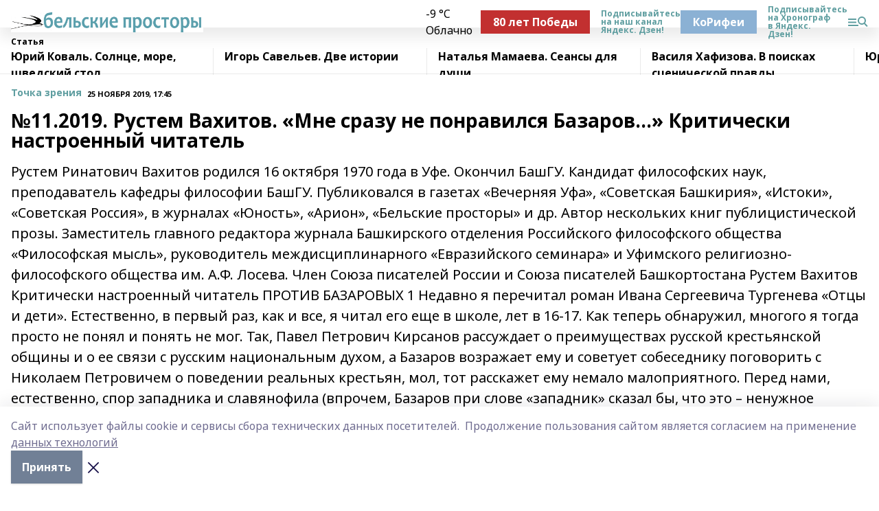

--- FILE ---
content_type: text/html; charset=utf-8
request_url: https://belprost.ru/articles/tochka-zreniya/2019-11-25/11-2019-rustem-vahitov-mne-srazu-ne-ponravilsya-bazarov-kriticheski-nastroennyy-chitatel-130494
body_size: 56750
content:
<!doctype html>
<html data-n-head-ssr lang="ru" data-n-head="%7B%22lang%22:%7B%22ssr%22:%22ru%22%7D%7D">
  <head >
    <title>№11.2019. Рустем Вахитов. «Мне	сразу	не	понравился	Базаров…»	Критически настроенный читатель</title><meta data-n-head="ssr" data-hid="google" name="google" content="notranslate"><meta data-n-head="ssr" data-hid="charset" charset="utf-8"><meta data-n-head="ssr" name="viewport" content="width=1300"><meta data-n-head="ssr" data-hid="og:url" property="og:url" content="https://belprost.ru/articles/tochka-zreniya/2019-11-25/11-2019-rustem-vahitov-mne-srazu-ne-ponravilsya-bazarov-kriticheski-nastroennyy-chitatel-130494"><meta data-n-head="ssr" data-hid="og:type" property="og:type" content="article"><meta data-n-head="ssr" name="yandex-verification" content="5eab310bfba74a2f"><meta data-n-head="ssr" name="zen-verification" content="eXkM1d5ok9zGztWjYP5pAcEwnvXllFT4mLWHZiypL279z9HaVGupRjH6Mxfr1zST"><meta data-n-head="ssr" name="google-site-verification" content="YQ1zrJ4TjsS-OFjr64P0Zj8TTXZXuNWCLrsElZcwjCA"><meta data-n-head="ssr" data-hid="og:title" property="og:title" content="№11.2019. Рустем Вахитов. «Мне	сразу	не	понравился	Базаров…»	Критически настроенный читатель"><meta data-n-head="ssr" data-hid="og:description" property="og:description" content="Рустем Ринатович Вахитов родился 16 октября 1970 года в Уфе. Окончил БашГУ. Кандидат философских наук, преподаватель кафедры философии БашГУ. Публиковался в газетах «Вечерняя Уфа», «Советская Башкирия», «Истоки», «Советская Россия», в журналах «Юность», «Арион», «Бельские просторы» и др. Автор нескольких книг публицистической прозы. Заместитель главного редактора журнала Башкирского отделения Российского философского общества «Философская мысль», руководитель междисциплинарного «Евразийского семинара» и Уфимского религиозно-философского общества им. А.Ф. Лосева. Член Союза писателей России и Союза писателей Башкортостана Рустем Вахитов Критически настроенный читатель ПРОТИВ БАЗАРОВЫХ 1 Недавно я перечитал роман Ивана Сергеевича Тургенева «Отцы и дети». Естественно, в первый раз, как и все, я читал его еще в школе, лет в 16-17. Как теперь обнаружил, многого я тогда просто не понял и понять не мог. Так, Павел Петрович Кирсанов рассуждает о преимуществах русской крестьянской общины и о ее связи с русским национальным духом, а Базаров возражает ему и советует собеседнику поговорить с Николаем Петровичем о поведении реальных крестьян, мол, тот расскажет ему немало малоприятного. Перед нами, естественно, спор западника и славянофила (впрочем, Базаров при слове «западник» сказал бы, что это – ненужное «ученое» слово, ну он и материалистом назвать себя отказывался, а сам при этом проповедовал чистый вульгарный материализм строго по Бюхнеру)."><meta data-n-head="ssr" data-hid="description" name="description" content="Рустем Ринатович Вахитов родился 16 октября 1970 года в Уфе. Окончил БашГУ. Кандидат философских наук, преподаватель кафедры философии БашГУ. Публиковался в газетах «Вечерняя Уфа», «Советская Башкирия», «Истоки», «Советская Россия», в журналах «Юность», «Арион», «Бельские просторы» и др. Автор нескольких книг публицистической прозы. Заместитель главного редактора журнала Башкирского отделения Российского философского общества «Философская мысль», руководитель междисциплинарного «Евразийского семинара» и Уфимского религиозно-философского общества им. А.Ф. Лосева. Член Союза писателей России и Союза писателей Башкортостана Рустем Вахитов Критически настроенный читатель ПРОТИВ БАЗАРОВЫХ 1 Недавно я перечитал роман Ивана Сергеевича Тургенева «Отцы и дети». Естественно, в первый раз, как и все, я читал его еще в школе, лет в 16-17. Как теперь обнаружил, многого я тогда просто не понял и понять не мог. Так, Павел Петрович Кирсанов рассуждает о преимуществах русской крестьянской общины и о ее связи с русским национальным духом, а Базаров возражает ему и советует собеседнику поговорить с Николаем Петровичем о поведении реальных крестьян, мол, тот расскажет ему немало малоприятного. Перед нами, естественно, спор западника и славянофила (впрочем, Базаров при слове «западник» сказал бы, что это – ненужное «ученое» слово, ну он и материалистом назвать себя отказывался, а сам при этом проповедовал чистый вульгарный материализм строго по Бюхнеру)."><meta data-n-head="ssr" data-hid="og:image" property="og:image" content="https://belprost.ru/attachments/bd09507ac4769689d2608a6bcb253f72c688b84b/store/crop/0/0/179/281/179/281/0/a7aefc247848d11d24d94b8c34921af9647427be7faeb8d6034cfb5cf0e5/placeholder.png"><link data-n-head="ssr" rel="icon" href="https://api.bashinform.ru/attachments/f757a264671792a7b1a2a998152b5d4ec425b30e/store/254c95e4f82956fbd370e9a0c443d5adbec071232b818db8f621177f59d8/favicon.svg"><link data-n-head="ssr" rel="canonical" href="https://belprost.ru/articles/tochka-zreniya/2019-11-25/11-2019-rustem-vahitov-mne-srazu-ne-ponravilsya-bazarov-kriticheski-nastroennyy-chitatel-130494"><link data-n-head="ssr" rel="preconnect" href="https://fonts.googleapis.com"><link data-n-head="ssr" rel="stylesheet" href="/fonts/noto-sans/index.css"><link data-n-head="ssr" rel="stylesheet" href="https://fonts.googleapis.com/css2?family=Noto+Serif:wght@400;700&amp;display=swap"><link data-n-head="ssr" rel="stylesheet" href="https://fonts.googleapis.com/css2?family=Inter:wght@400;600;700;900&amp;display=swap"><link data-n-head="ssr" rel="stylesheet" href="https://fonts.googleapis.com/css2?family=Montserrat:wght@400;700&amp;display=swap"><link data-n-head="ssr" rel="stylesheet" href="https://fonts.googleapis.com/css2?family=Pacifico&amp;display=swap"><style data-n-head="ssr">:root { --active-color: #5F9EA0; }</style><script data-n-head="ssr" src="https://yastatic.net/pcode/adfox/loader.js" crossorigin="anonymous"></script><script data-n-head="ssr" src="https://vk.com/js/api/openapi.js" async></script><script data-n-head="ssr" src="https://widget.sparrow.ru/js/embed.js" async></script><script data-n-head="ssr" src="//web.webpushs.com/js/push/c87482db1f8b41f808c3b0ff2a07d260_1.js" async></script><script data-n-head="ssr" type="application/ld+json">{
            "@context": "https://schema.org",
            "@type": "NewsArticle",
            "mainEntityOfPage": {
              "@type": "WebPage",
              "@id": "https://belprost.ru/articles/tochka-zreniya/2019-11-25/11-2019-rustem-vahitov-mne-srazu-ne-ponravilsya-bazarov-kriticheski-nastroennyy-chitatel-130494"
            },
            "headline" : "№11.2019. Рустем Вахитов. «Мне	сразу	не	понравился	Базаров…»	Критически настроенный читатель",
            "image": [
              "https://belprost.ru/attachments/bd09507ac4769689d2608a6bcb253f72c688b84b/store/crop/0/0/179/281/179/281/0/a7aefc247848d11d24d94b8c34921af9647427be7faeb8d6034cfb5cf0e5/placeholder.png"
            ],
            "datePublished": "2019-11-25T17:45:00.000+05:00",
            "author": [{"@type":"Person","name":"Салават Вахитов"}],
            "publisher": {
              "@type": "Organization",
              "name": "Бельские просторы",
              "logo": {
                "@type": "ImageObject",
                "url": "https://api.bashinform.ru/attachments/95eb384505f2f5a2c44bf6564a4bf26fe9731b30/store/91394c0faccc653058e91cef0cadae2b38ff82a0b55ddaccafebac38f867/%D0%91%D0%B5%D0%B7+%D0%B8%D0%BC%D0%B5%D0%BD%D0%B8-18888888.png"
              }
            },
            "description": "Рустем Ринатович Вахитов родился 16 октября 1970 года в Уфе. Окончил БашГУ. Кандидат философских наук, преподаватель кафедры философии БашГУ. Публиковался в газетах «Вечерняя Уфа», «Советская Башкирия», «Истоки», «Советская Россия», в журналах «Юность», «Арион», «Бельские просторы» и др. Автор нескольких книг публицистической прозы. Заместитель главного редактора журнала Башкирского отделения Российского философского общества «Философская мысль», руководитель междисциплинарного «Евразийского семинара» и Уфимского религиозно-философского общества им. А.Ф. Лосева. Член Союза писателей России и Союза писателей Башкортостана Рустем Вахитов Критически настроенный читатель ПРОТИВ БАЗАРОВЫХ 1 Недавно я перечитал роман Ивана Сергеевича Тургенева «Отцы и дети». Естественно, в первый раз, как и все, я читал его еще в школе, лет в 16-17. Как теперь обнаружил, многого я тогда просто не понял и понять не мог. Так, Павел Петрович Кирсанов рассуждает о преимуществах русской крестьянской общины и о ее связи с русским национальным духом, а Базаров возражает ему и советует собеседнику поговорить с Николаем Петровичем о поведении реальных крестьян, мол, тот расскажет ему немало малоприятного. Перед нами, естественно, спор западника и славянофила (впрочем, Базаров при слове «западник» сказал бы, что это – ненужное «ученое» слово, ну он и материалистом назвать себя отказывался, а сам при этом проповедовал чистый вульгарный материализм строго по Бюхнеру)."
          }</script><link rel="preload" href="/_nuxt/5983590.js" as="script"><link rel="preload" href="/_nuxt/622ad3e.js" as="script"><link rel="preload" href="/_nuxt/2d6589f.js" as="script"><link rel="preload" href="/_nuxt/f66edd5.js" as="script"><link rel="preload" href="/_nuxt/4d6fd91.js" as="script"><link rel="preload" href="/_nuxt/188fbe9.js" as="script"><link rel="preload" href="/_nuxt/efb71f6.js" as="script"><link rel="preload" href="/_nuxt/9080912.js" as="script"><link rel="preload" href="/_nuxt/634622f.js" as="script"><link rel="preload" href="/_nuxt/71b5a4e.js" as="script"><style data-vue-ssr-id="02097838:0 0211d3d2:0 7e56e4e3:0 78c231fa:0 2b202313:0 3ba5510c:0 7deb7420:0 7501b878:0 67a80222:0 01f9c408:0 f11faff8:0 01b9542b:0 74a8f3db:0 fd82e6f0:0 69552a97:0 2bc4b7f8:0 77d4baa4:0 6f94af7f:0 0a7c8cf7:0 67baf181:0 a473ccf0:0 3eb3f9ae:0 0684d134:0 7eba589d:0 6ec1390e:0 689e6882:0 44e53ad8:0 d15e8f64:0">.fade-enter,.fade-leave-to{opacity:0}.fade-enter-active,.fade-leave-active{transition:opacity .2s ease}.fade-up-enter-active,.fade-up-leave-active{transition:all .35s}.fade-up-enter,.fade-up-leave-to{opacity:0;transform:translateY(-20px)}.rubric-date{display:flex;align-items:flex-end;margin-bottom:1rem}.cm-rubric{font-weight:700;font-size:14px;margin-right:.5rem;color:var(--active-color)}.cm-date{font-size:11px;text-transform:uppercase;font-weight:700}.cm-story{font-weight:700;font-size:14px;margin-left:.5rem;margin-right:.5rem;color:var(--active-color)}.serif-text{font-family:Noto Serif,serif;line-height:1.65;font-size:17px}.bg-img{background-size:cover;background-position:50%;height:0;position:relative;background-color:#e2e2e2;padding-bottom:56%;>img{position:absolute;left:0;top:0;width:100%;height:100%;-o-object-fit:cover;object-fit:cover;-o-object-position:center;object-position:center}}.btn{--text-opacity:1;color:#fff;color:rgba(255,255,255,var(--text-opacity));text-align:center;padding-top:1.5rem;padding-bottom:1.5rem;font-weight:700;cursor:pointer;margin-top:2rem;border-radius:8px;font-size:20px;background:var(--active-color)}.checkbox{border-radius:.5rem;border-width:1px;margin-right:1.25rem;cursor:pointer;border-color:#e9e9eb;width:32px;height:32px}.checkbox.__active{background:var(--active-color) 50% no-repeat url([data-uri]);border-color:var(--active-color)}.h1{margin-top:1rem;margin-bottom:1.5rem;font-weight:700;line-height:1.07;font-size:32px}.all-matters{text-align:center;cursor:pointer;padding-top:1.5rem;padding-bottom:1.5rem;font-weight:700;margin-bottom:2rem;border-radius:8px;background:#f5f5f5;font-size:20px}.all-matters.__small{padding-top:.75rem;padding-bottom:.75rem;margin-top:1.5rem;font-size:14px;border-radius:4px}[data-desktop]{.rubric-date{margin-bottom:1.25rem}.h1{font-size:46px;margin-top:1.5rem;margin-bottom:1.5rem}section.cols{display:grid;margin-left:58px;grid-gap:16px;grid-template-columns:816px 42px 300px}section.list-cols{display:grid;grid-gap:40px;grid-template-columns:1fr 300px}.matter-grid{display:flex;flex-wrap:wrap;margin-right:-16px}.top-sticky{position:-webkit-sticky;position:sticky;top:48px}.top-sticky.local{top:56px}.top-sticky.ig{top:86px}.top-sticky-matter{position:-webkit-sticky;position:sticky;z-index:1;top:102px}.top-sticky-matter.local{top:110px}.top-sticky-matter.ig{top:140px}}.search-form{display:flex;border-bottom-width:1px;--border-opacity:1;border-color:#fff;border-color:rgba(255,255,255,var(--border-opacity));padding-bottom:.75rem;justify-content:space-between;align-items:center;--text-opacity:1;color:#fff;color:rgba(255,255,255,var(--text-opacity));.reset{cursor:pointer;opacity:.5;display:block}input{background-color:transparent;border-style:none;--text-opacity:1;color:#fff;color:rgba(255,255,255,var(--text-opacity));outline:2px solid transparent;outline-offset:2px;width:66.666667%;font-size:20px}input::-moz-placeholder{color:hsla(0,0%,100%,.18824)}input:-ms-input-placeholder{color:hsla(0,0%,100%,.18824)}input::placeholder{color:hsla(0,0%,100%,.18824)}}[data-desktop] .search-form{width:820px;button{border-radius:.25rem;font-weight:700;padding:.5rem 1.5rem;cursor:pointer;--text-opacity:1;color:#fff;color:rgba(255,255,255,var(--text-opacity));font-size:22px;background:var(--active-color)}input{font-size:28px}.reset{margin-right:2rem;margin-left:auto}}html.locked{overflow:hidden}html{body{letter-spacing:-.03em;font-family:Noto Sans,sans-serif;line-height:1.19;font-size:14px}ol,ul{margin-left:2rem;margin-bottom:1rem;li{margin-bottom:.5rem}}ol{list-style-type:decimal}ul{list-style-type:disc}a{cursor:pointer;color:inherit}iframe,img,object,video{max-width:100%}}.container{padding-left:16px;padding-right:16px}[data-desktop]{min-width:1250px;.container{margin-left:auto;margin-right:auto;padding-left:0;padding-right:0;width:1250px}}
/*! normalize.css v8.0.1 | MIT License | github.com/necolas/normalize.css */html{line-height:1.15;-webkit-text-size-adjust:100%}body{margin:0}main{display:block}h1{font-size:2em;margin:.67em 0}hr{box-sizing:content-box;height:0;overflow:visible}pre{font-family:monospace,monospace;font-size:1em}a{background-color:transparent}abbr[title]{border-bottom:none;text-decoration:underline;-webkit-text-decoration:underline dotted;text-decoration:underline dotted}b,strong{font-weight:bolder}code,kbd,samp{font-family:monospace,monospace;font-size:1em}small{font-size:80%}sub,sup{font-size:75%;line-height:0;position:relative;vertical-align:baseline}sub{bottom:-.25em}sup{top:-.5em}img{border-style:none}button,input,optgroup,select,textarea{font-family:inherit;font-size:100%;line-height:1.15;margin:0}button,input{overflow:visible}button,select{text-transform:none}[type=button],[type=reset],[type=submit],button{-webkit-appearance:button}[type=button]::-moz-focus-inner,[type=reset]::-moz-focus-inner,[type=submit]::-moz-focus-inner,button::-moz-focus-inner{border-style:none;padding:0}[type=button]:-moz-focusring,[type=reset]:-moz-focusring,[type=submit]:-moz-focusring,button:-moz-focusring{outline:1px dotted ButtonText}fieldset{padding:.35em .75em .625em}legend{box-sizing:border-box;color:inherit;display:table;max-width:100%;padding:0;white-space:normal}progress{vertical-align:baseline}textarea{overflow:auto}[type=checkbox],[type=radio]{box-sizing:border-box;padding:0}[type=number]::-webkit-inner-spin-button,[type=number]::-webkit-outer-spin-button{height:auto}[type=search]{-webkit-appearance:textfield;outline-offset:-2px}[type=search]::-webkit-search-decoration{-webkit-appearance:none}::-webkit-file-upload-button{-webkit-appearance:button;font:inherit}details{display:block}summary{display:list-item}[hidden],template{display:none}blockquote,dd,dl,figure,h1,h2,h3,h4,h5,h6,hr,p,pre{margin:0}button{background-color:transparent;background-image:none}button:focus{outline:1px dotted;outline:5px auto -webkit-focus-ring-color}fieldset,ol,ul{margin:0;padding:0}ol,ul{list-style:none}html{font-family:Noto Sans,sans-serif;line-height:1.5}*,:after,:before{box-sizing:border-box;border:0 solid #e2e8f0}hr{border-top-width:1px}img{border-style:solid}textarea{resize:vertical}input::-moz-placeholder,textarea::-moz-placeholder{color:#a0aec0}input:-ms-input-placeholder,textarea:-ms-input-placeholder{color:#a0aec0}input::placeholder,textarea::placeholder{color:#a0aec0}[role=button],button{cursor:pointer}table{border-collapse:collapse}h1,h2,h3,h4,h5,h6{font-size:inherit;font-weight:inherit}a{color:inherit;text-decoration:inherit}button,input,optgroup,select,textarea{padding:0;line-height:inherit;color:inherit}code,kbd,pre,samp{font-family:Menlo,Monaco,Consolas,"Liberation Mono","Courier New",monospace}audio,canvas,embed,iframe,img,object,svg,video{display:block;vertical-align:middle}img,video{max-width:100%;height:auto}.appearance-none{-webkit-appearance:none;-moz-appearance:none;appearance:none}.bg-transparent{background-color:transparent}.bg-black{--bg-opacity:1;background-color:#000;background-color:rgba(0,0,0,var(--bg-opacity))}.bg-white{--bg-opacity:1;background-color:#fff;background-color:rgba(255,255,255,var(--bg-opacity))}.bg-gray-200{--bg-opacity:1;background-color:#edf2f7;background-color:rgba(237,242,247,var(--bg-opacity))}.bg-center{background-position:50%}.bg-top{background-position:top}.bg-no-repeat{background-repeat:no-repeat}.bg-cover{background-size:cover}.bg-contain{background-size:contain}.border-collapse{border-collapse:collapse}.border-black{--border-opacity:1;border-color:#000;border-color:rgba(0,0,0,var(--border-opacity))}.border-blue-400{--border-opacity:1;border-color:#63b3ed;border-color:rgba(99,179,237,var(--border-opacity))}.rounded{border-radius:.25rem}.rounded-lg{border-radius:.5rem}.rounded-full{border-radius:9999px}.border-none{border-style:none}.border-2{border-width:2px}.border-4{border-width:4px}.border{border-width:1px}.border-t-0{border-top-width:0}.border-t{border-top-width:1px}.border-b{border-bottom-width:1px}.cursor-pointer{cursor:pointer}.block{display:block}.inline-block{display:inline-block}.flex{display:flex}.table{display:table}.grid{display:grid}.hidden{display:none}.flex-col{flex-direction:column}.flex-wrap{flex-wrap:wrap}.flex-no-wrap{flex-wrap:nowrap}.items-center{align-items:center}.justify-center{justify-content:center}.justify-between{justify-content:space-between}.flex-grow-0{flex-grow:0}.flex-shrink-0{flex-shrink:0}.order-first{order:-9999}.order-last{order:9999}.font-sans{font-family:Noto Sans,sans-serif}.font-serif{font-family:Noto Serif,serif}.font-medium{font-weight:500}.font-semibold{font-weight:600}.font-bold{font-weight:700}.h-6{height:1.5rem}.h-12{height:3rem}.h-auto{height:auto}.h-full{height:100%}.text-xs{font-size:11px}.text-sm{font-size:12px}.text-base{font-size:14px}.text-lg{font-size:16px}.text-xl{font-size:18px}.text-2xl{font-size:21px}.text-3xl{font-size:30px}.text-4xl{font-size:46px}.leading-6{line-height:1.5rem}.leading-none{line-height:1}.leading-tight{line-height:1.07}.leading-snug{line-height:1.125}.m-0{margin:0}.my-0{margin-top:0;margin-bottom:0}.mx-0{margin-left:0;margin-right:0}.mx-2{margin-left:.5rem;margin-right:.5rem}.my-4{margin-top:1rem;margin-bottom:1rem}.mx-4{margin-left:1rem;margin-right:1rem}.my-5{margin-top:1.25rem;margin-bottom:1.25rem}.mx-5{margin-left:1.25rem;margin-right:1.25rem}.my-6{margin-top:1.5rem;margin-bottom:1.5rem}.my-8{margin-top:2rem;margin-bottom:2rem}.mx-auto{margin-left:auto;margin-right:auto}.-mx-3{margin-left:-.75rem;margin-right:-.75rem}.-my-4{margin-top:-1rem;margin-bottom:-1rem}.mt-0{margin-top:0}.mr-0{margin-right:0}.mb-0{margin-bottom:0}.ml-0{margin-left:0}.mt-1{margin-top:.25rem}.mr-1{margin-right:.25rem}.mb-1{margin-bottom:.25rem}.ml-1{margin-left:.25rem}.mt-2{margin-top:.5rem}.mr-2{margin-right:.5rem}.mb-2{margin-bottom:.5rem}.ml-2{margin-left:.5rem}.mt-3{margin-top:.75rem}.mr-3{margin-right:.75rem}.mb-3{margin-bottom:.75rem}.mt-4{margin-top:1rem}.mr-4{margin-right:1rem}.mb-4{margin-bottom:1rem}.ml-4{margin-left:1rem}.mt-5{margin-top:1.25rem}.mr-5{margin-right:1.25rem}.mb-5{margin-bottom:1.25rem}.mt-6{margin-top:1.5rem}.mr-6{margin-right:1.5rem}.mb-6{margin-bottom:1.5rem}.mt-8{margin-top:2rem}.mr-8{margin-right:2rem}.mb-8{margin-bottom:2rem}.ml-8{margin-left:2rem}.mt-10{margin-top:2.5rem}.ml-10{margin-left:2.5rem}.mt-12{margin-top:3rem}.mb-12{margin-bottom:3rem}.mt-16{margin-top:4rem}.mb-16{margin-bottom:4rem}.mr-20{margin-right:5rem}.mr-auto{margin-right:auto}.ml-auto{margin-left:auto}.-mt-2{margin-top:-.5rem}.max-w-none{max-width:none}.max-w-full{max-width:100%}.object-contain{-o-object-fit:contain;object-fit:contain}.object-cover{-o-object-fit:cover;object-fit:cover}.object-center{-o-object-position:center;object-position:center}.opacity-0{opacity:0}.opacity-50{opacity:.5}.outline-none{outline:2px solid transparent;outline-offset:2px}.overflow-auto{overflow:auto}.overflow-hidden{overflow:hidden}.overflow-visible{overflow:visible}.p-0{padding:0}.p-2{padding:.5rem}.p-3{padding:.75rem}.p-4{padding:1rem}.p-8{padding:2rem}.px-0{padding-left:0;padding-right:0}.py-1{padding-top:.25rem;padding-bottom:.25rem}.px-1{padding-left:.25rem;padding-right:.25rem}.py-2{padding-top:.5rem;padding-bottom:.5rem}.px-2{padding-left:.5rem;padding-right:.5rem}.py-3{padding-top:.75rem;padding-bottom:.75rem}.px-3{padding-left:.75rem;padding-right:.75rem}.py-4{padding-top:1rem;padding-bottom:1rem}.px-4{padding-left:1rem;padding-right:1rem}.px-5{padding-left:1.25rem;padding-right:1.25rem}.px-6{padding-left:1.5rem;padding-right:1.5rem}.py-8{padding-top:2rem;padding-bottom:2rem}.py-10{padding-top:2.5rem;padding-bottom:2.5rem}.pt-0{padding-top:0}.pr-0{padding-right:0}.pb-0{padding-bottom:0}.pt-1{padding-top:.25rem}.pt-2{padding-top:.5rem}.pb-2{padding-bottom:.5rem}.pl-2{padding-left:.5rem}.pt-3{padding-top:.75rem}.pb-3{padding-bottom:.75rem}.pt-4{padding-top:1rem}.pr-4{padding-right:1rem}.pb-4{padding-bottom:1rem}.pl-4{padding-left:1rem}.pt-5{padding-top:1.25rem}.pr-5{padding-right:1.25rem}.pb-5{padding-bottom:1.25rem}.pl-5{padding-left:1.25rem}.pt-6{padding-top:1.5rem}.pb-6{padding-bottom:1.5rem}.pl-6{padding-left:1.5rem}.pt-8{padding-top:2rem}.pb-8{padding-bottom:2rem}.pr-10{padding-right:2.5rem}.pb-12{padding-bottom:3rem}.pl-12{padding-left:3rem}.pb-16{padding-bottom:4rem}.pointer-events-none{pointer-events:none}.fixed{position:fixed}.absolute{position:absolute}.relative{position:relative}.sticky{position:-webkit-sticky;position:sticky}.top-0{top:0}.right-0{right:0}.bottom-0{bottom:0}.left-0{left:0}.left-auto{left:auto}.shadow{box-shadow:0 1px 3px 0 rgba(0,0,0,.1),0 1px 2px 0 rgba(0,0,0,.06)}.shadow-none{box-shadow:none}.text-center{text-align:center}.text-right{text-align:right}.text-transparent{color:transparent}.text-black{--text-opacity:1;color:#000;color:rgba(0,0,0,var(--text-opacity))}.text-white{--text-opacity:1;color:#fff;color:rgba(255,255,255,var(--text-opacity))}.text-gray-600{--text-opacity:1;color:#718096;color:rgba(113,128,150,var(--text-opacity))}.text-gray-700{--text-opacity:1;color:#4a5568;color:rgba(74,85,104,var(--text-opacity))}.uppercase{text-transform:uppercase}.underline{text-decoration:underline}.tracking-tight{letter-spacing:-.05em}.select-none{-webkit-user-select:none;-moz-user-select:none;-ms-user-select:none;user-select:none}.select-all{-webkit-user-select:all;-moz-user-select:all;-ms-user-select:all;user-select:all}.visible{visibility:visible}.invisible{visibility:hidden}.whitespace-no-wrap{white-space:nowrap}.w-auto{width:auto}.w-1\/3{width:33.333333%}.w-full{width:100%}.z-20{z-index:20}.z-50{z-index:50}.gap-1{grid-gap:.25rem;gap:.25rem}.gap-2{grid-gap:.5rem;gap:.5rem}.gap-3{grid-gap:.75rem;gap:.75rem}.gap-4{grid-gap:1rem;gap:1rem}.gap-5{grid-gap:1.25rem;gap:1.25rem}.gap-6{grid-gap:1.5rem;gap:1.5rem}.gap-8{grid-gap:2rem;gap:2rem}.gap-10{grid-gap:2.5rem;gap:2.5rem}.grid-cols-1{grid-template-columns:repeat(1,minmax(0,1fr))}.grid-cols-2{grid-template-columns:repeat(2,minmax(0,1fr))}.grid-cols-3{grid-template-columns:repeat(3,minmax(0,1fr))}.grid-cols-4{grid-template-columns:repeat(4,minmax(0,1fr))}.grid-cols-5{grid-template-columns:repeat(5,minmax(0,1fr))}.transform{--transform-translate-x:0;--transform-translate-y:0;--transform-rotate:0;--transform-skew-x:0;--transform-skew-y:0;--transform-scale-x:1;--transform-scale-y:1;transform:translateX(var(--transform-translate-x)) translateY(var(--transform-translate-y)) rotate(var(--transform-rotate)) skewX(var(--transform-skew-x)) skewY(var(--transform-skew-y)) scaleX(var(--transform-scale-x)) scaleY(var(--transform-scale-y))}.transition-all{transition-property:all}.transition{transition-property:background-color,border-color,color,fill,stroke,opacity,box-shadow,transform}@-webkit-keyframes spin{to{transform:rotate(1turn)}}@keyframes spin{to{transform:rotate(1turn)}}@-webkit-keyframes ping{75%,to{transform:scale(2);opacity:0}}@keyframes ping{75%,to{transform:scale(2);opacity:0}}@-webkit-keyframes pulse{50%{opacity:.5}}@keyframes pulse{50%{opacity:.5}}@-webkit-keyframes bounce{0%,to{transform:translateY(-25%);-webkit-animation-timing-function:cubic-bezier(.8,0,1,1);animation-timing-function:cubic-bezier(.8,0,1,1)}50%{transform:none;-webkit-animation-timing-function:cubic-bezier(0,0,.2,1);animation-timing-function:cubic-bezier(0,0,.2,1)}}@keyframes bounce{0%,to{transform:translateY(-25%);-webkit-animation-timing-function:cubic-bezier(.8,0,1,1);animation-timing-function:cubic-bezier(.8,0,1,1)}50%{transform:none;-webkit-animation-timing-function:cubic-bezier(0,0,.2,1);animation-timing-function:cubic-bezier(0,0,.2,1)}}
.nuxt-progress{position:fixed;top:0;left:0;right:0;height:2px;width:0;opacity:1;transition:width .1s,opacity .4s;background-color:var(--active-color);z-index:999999}.nuxt-progress.nuxt-progress-notransition{transition:none}.nuxt-progress-failed{background-color:red}
.page_1iNBq{position:relative;min-height:65vh}[data-desktop]{.topBanner_Im5IM{margin-left:auto;margin-right:auto;width:1256px}}
.bnr_2VvRX{margin-left:auto;margin-right:auto;width:300px}.bnr_2VvRX:not(:empty){margin-bottom:1rem}.bnrContainer_1ho9N.mb-0 .bnr_2VvRX{margin-bottom:0}[data-desktop]{.bnr_2VvRX{width:auto;margin-left:0;margin-right:0}}
.topline-container[data-v-7682f57c]{position:-webkit-sticky;position:sticky;top:0;z-index:10}.bottom-menu[data-v-7682f57c]{--bg-opacity:1;background-color:#fff;background-color:rgba(255,255,255,var(--bg-opacity));height:45px;box-shadow:0 15px 20px rgba(0,0,0,.08)}.bottom-menu.__dark[data-v-7682f57c]{--bg-opacity:1;background-color:#000;background-color:rgba(0,0,0,var(--bg-opacity));.bottom-menu-link{--text-opacity:1;color:#fff;color:rgba(255,255,255,var(--text-opacity))}.bottom-menu-link:hover{color:var(--active-color)}}.bottom-menu-links[data-v-7682f57c]{display:flex;overflow:auto;grid-gap:1rem;gap:1rem;padding-top:1rem;padding-bottom:1rem;scrollbar-width:none}.bottom-menu-links[data-v-7682f57c]::-webkit-scrollbar{display:none}.bottom-menu-link[data-v-7682f57c]{white-space:nowrap;font-weight:700}.bottom-menu-link[data-v-7682f57c]:hover{color:var(--active-color)}
.topline_KUXuM{--bg-opacity:1;background-color:#fff;background-color:rgba(255,255,255,var(--bg-opacity));padding-top:.5rem;padding-bottom:.5rem;position:relative;box-shadow:0 15px 20px rgba(0,0,0,.08);height:40px;z-index:1}.topline_KUXuM.__dark_3HDH5{--bg-opacity:1;background-color:#000;background-color:rgba(0,0,0,var(--bg-opacity))}[data-desktop]{.topline_KUXuM{height:50px}}
.container_3LUUG{display:flex;align-items:center;justify-content:space-between}.container_3LUUG.__dark_AMgBk{.logo_1geVj{--text-opacity:1;color:#fff;color:rgba(255,255,255,var(--text-opacity))}.menu-trigger_2_P72{--bg-opacity:1;background-color:#fff;background-color:rgba(255,255,255,var(--bg-opacity))}.lang_107ai,.topline-item_1BCyx{--text-opacity:1;color:#fff;color:rgba(255,255,255,var(--text-opacity))}.lang_107ai{background-image:url([data-uri])}}.lang_107ai{margin-left:auto;margin-right:1.25rem;padding-right:1rem;padding-left:.5rem;cursor:pointer;display:flex;align-items:center;font-weight:700;-webkit-appearance:none;-moz-appearance:none;appearance:none;outline:2px solid transparent;outline-offset:2px;text-transform:uppercase;background:no-repeat url([data-uri]) calc(100% - 3px) 50%}.logo-img_9ttWw{max-height:30px}.logo-text_Gwlnp{white-space:nowrap;font-family:Pacifico,serif;font-size:24px;line-height:.9;color:var(--active-color)}.menu-trigger_2_P72{cursor:pointer;width:30px;height:24px;background:var(--active-color);-webkit-mask:no-repeat url(/_nuxt/img/menu.cffb7c4.svg) center;mask:no-repeat url(/_nuxt/img/menu.cffb7c4.svg) center}.menu-trigger_2_P72.__cross_3NUSb{-webkit-mask-image:url([data-uri]);mask-image:url([data-uri])}.topline-item_1BCyx{font-weight:700;line-height:1;margin-right:16px}.topline-item_1BCyx,.topline-item_1BCyx.blue_1SDgs,.topline-item_1BCyx.red_1EmKm{--text-opacity:1;color:#fff;color:rgba(255,255,255,var(--text-opacity))}.topline-item_1BCyx.blue_1SDgs,.topline-item_1BCyx.red_1EmKm{padding:9px 18px;background:#8bb1d4}.topline-item_1BCyx.red_1EmKm{background:#c23030}.topline-item_1BCyx.default_3xuLv{font-size:12px;color:var(--active-color);max-width:100px}[data-desktop]{.logo-img_9ttWw{max-height:40px}.logo-text_Gwlnp{position:relative;top:-3px;font-size:36px}.slogan-desktop_2LraR{font-size:11px;margin-left:2.5rem;font-weight:700;text-transform:uppercase;color:#5e6a70}.lang_107ai{margin-left:0}}
.weather[data-v-f75b9a02]{display:flex;align-items:center;.icon{border-radius:9999px;margin-right:.5rem;background:var(--active-color) no-repeat 50%/11px;width:18px;height:18px}.clear{background-image:url(/_nuxt/img/clear.504a39c.svg)}.clouds{background-image:url(/_nuxt/img/clouds.35bb1b1.svg)}.few_clouds{background-image:url(/_nuxt/img/few_clouds.849e8ce.svg)}.rain{background-image:url(/_nuxt/img/rain.fa221cc.svg)}.snow{background-image:url(/_nuxt/img/snow.3971728.svg)}.thunderstorm_w_rain{background-image:url(/_nuxt/img/thunderstorm_w_rain.f4f5bf2.svg)}.thunderstorm{background-image:url(/_nuxt/img/thunderstorm.bbf00c1.svg)}.text{font-size:12px;font-weight:700;line-height:1;color:rgba(0,0,0,.9)}}.__dark.weather .text[data-v-f75b9a02]{--text-opacity:1;color:#fff;color:rgba(255,255,255,var(--text-opacity))}
.block_35WEi{position:-webkit-sticky;position:sticky;left:0;width:100%;padding-top:.75rem;padding-bottom:.75rem;--bg-opacity:1;background-color:#fff;background-color:rgba(255,255,255,var(--bg-opacity));--text-opacity:1;color:#000;color:rgba(0,0,0,var(--text-opacity));height:68px;z-index:8;border-bottom:1px solid rgba(0,0,0,.08235)}.block_35WEi.invisible_3bwn4{visibility:hidden}.block_35WEi.local_2u9p8,.block_35WEi.local_ext_2mSQw{top:40px}.block_35WEi.local_2u9p8.has_bottom_items_u0rcZ,.block_35WEi.local_ext_2mSQw.has_bottom_items_u0rcZ{top:85px}.block_35WEi.ig_3ld7e{top:50px}.block_35WEi.ig_3ld7e.has_bottom_items_u0rcZ{top:95px}.block_35WEi.bi_3BhQ1,.block_35WEi.bi_ext_1Yp6j{top:49px}.block_35WEi.bi_3BhQ1.has_bottom_items_u0rcZ,.block_35WEi.bi_ext_1Yp6j.has_bottom_items_u0rcZ{top:94px}.block_35WEi.red_wPGsU{background:#fdf3f3;.blockTitle_1BF2P{color:#d65a47}}.block_35WEi.blue_2AJX7{background:#e6ecf2;.blockTitle_1BF2P{color:#8bb1d4}}.block_35WEi{.loading_1RKbb{height:1.5rem;margin:0 auto}}.blockTitle_1BF2P{font-weight:700;font-size:12px;margin-bottom:.25rem;display:inline-block;overflow:hidden;max-height:1.2em;display:-webkit-box;-webkit-line-clamp:1;-webkit-box-orient:vertical;text-overflow:ellipsis}.items_2XU71{display:flex;overflow:auto;margin-left:-16px;margin-right:-16px;padding-left:16px;padding-right:16px}.items_2XU71::-webkit-scrollbar{display:none}.item_KFfAv{flex-shrink:0;flex-grow:0;padding-right:1rem;margin-right:1rem;font-weight:700;overflow:hidden;width:295px;max-height:2.4em;border-right:1px solid rgba(0,0,0,.08235);display:-webkit-box;-webkit-line-clamp:2;-webkit-box-orient:vertical;text-overflow:ellipsis}.item_KFfAv:hover{opacity:.75}[data-desktop]{.block_35WEi{height:54px}.block_35WEi.local_2u9p8,.block_35WEi.local_ext_2mSQw{top:50px}.block_35WEi.local_2u9p8.has_bottom_items_u0rcZ,.block_35WEi.local_ext_2mSQw.has_bottom_items_u0rcZ{top:95px}.block_35WEi.ig_3ld7e{top:80px}.block_35WEi.ig_3ld7e.has_bottom_items_u0rcZ{top:125px}.block_35WEi.bi_3BhQ1,.block_35WEi.bi_ext_1Yp6j{top:42px}.block_35WEi.bi_3BhQ1.has_bottom_items_u0rcZ,.block_35WEi.bi_ext_1Yp6j.has_bottom_items_u0rcZ{top:87px}.block_35WEi.image_3yONs{.prev_1cQoq{background-image:url([data-uri])}.next_827zB{background-image:url([data-uri])}}.wrapper_TrcU4{display:grid;grid-template-columns:240px calc(100% - 320px)}.next_827zB,.prev_1cQoq{position:absolute;cursor:pointer;width:24px;height:24px;top:4px;left:210px;background:url([data-uri])}.next_827zB{left:auto;right:15px;background:url([data-uri])}.blockTitle_1BF2P{font-size:18px;padding-right:2.5rem;margin-right:0;max-height:2.4em;-webkit-line-clamp:2}.items_2XU71{margin-left:0;padding-left:0;-ms-scroll-snap-type:x mandatory;scroll-snap-type:x mandatory;scroll-behavior:smooth;scrollbar-width:none}.item_KFfAv,.items_2XU71{margin-right:0;padding-right:0}.item_KFfAv{padding-left:1.25rem;scroll-snap-align:start;width:310px;border-left:1px solid rgba(0,0,0,.08235);border-right:none}}
@-webkit-keyframes rotate-data-v-8cdd8c10{0%{transform:rotate(0)}to{transform:rotate(1turn)}}@keyframes rotate-data-v-8cdd8c10{0%{transform:rotate(0)}to{transform:rotate(1turn)}}.component[data-v-8cdd8c10]{height:3rem;margin-top:1.5rem;margin-bottom:1.5rem;display:flex;justify-content:center;align-items:center;span{height:100%;width:4rem;background:no-repeat url(/_nuxt/img/loading.dd38236.svg) 50%/contain;-webkit-animation:rotate-data-v-8cdd8c10 .8s infinite;animation:rotate-data-v-8cdd8c10 .8s infinite}}
.promo_ZrQsB{text-align:center;display:block;--text-opacity:1;color:#fff;color:rgba(255,255,255,var(--text-opacity));font-weight:500;font-size:16px;line-height:1;position:relative;z-index:1;background:#d65a47;padding:6px 20px}[data-desktop]{.promo_ZrQsB{margin-left:auto;margin-right:auto;font-size:18px;padding:12px 40px}}
.feedTriggerMobile_1uP3h{text-align:center;width:100%;left:0;bottom:0;padding:1rem;color:#000;color:rgba(0,0,0,var(--text-opacity));background:#e7e7e7;filter:drop-shadow(0 -10px 30px rgba(0,0,0,.4))}.feedTriggerMobile_1uP3h,[data-desktop] .feedTriggerDesktop_eR1zC{position:fixed;font-weight:700;--text-opacity:1;z-index:8}[data-desktop] .feedTriggerDesktop_eR1zC{color:#fff;color:rgba(255,255,255,var(--text-opacity));cursor:pointer;padding:1rem 1rem 1rem 1.5rem;display:flex;align-items:center;justify-content:space-between;width:auto;font-size:28px;right:20px;bottom:20px;line-height:.85;background:var(--active-color);.new_36fkO{--bg-opacity:1;background-color:#fff;background-color:rgba(255,255,255,var(--bg-opacity));font-size:18px;padding:.25rem .5rem;margin-left:1rem;color:var(--active-color)}}
.noindex_1PbKm{display:block}[data-desktop]{.rubricDate_XPC5P{margin-left:58px}.noindex_1PbKm,.pollContainer_25rgc{margin-left:40px}.noindex_1PbKm{width:700px}}
.h1_fQcc_{margin-top:0;margin-bottom:1rem;font-size:28px}.bigLead_37UJd{margin-bottom:1.25rem;font-size:20px}[data-desktop]{.h1_fQcc_{margin-bottom:1.25rem;margin-top:0;font-size:40px}.bigLead_37UJd{font-size:21px;margin-bottom:2rem}.smallLead_3mYo6{font-size:21px;font-weight:500}.leadImg_n0Xok{display:grid;grid-gap:2rem;gap:2rem;margin-bottom:2rem;grid-template-columns:repeat(2,minmax(0,1fr));margin-left:40px;width:700px}}
.partner[data-v-73e20f19]{margin-top:1rem;margin-bottom:1rem;color:rgba(0,0,0,.31373)}
.blurImgContainer_3_532{position:relative;overflow:hidden;--bg-opacity:1;background-color:#edf2f7;background-color:rgba(237,242,247,var(--bg-opacity));background-position:50%;background-repeat:no-repeat;display:flex;align-items:center;justify-content:center;aspect-ratio:16/9;background-image:url(/img/loading.svg)}.blurImgBlur_2fI8T{background-position:50%;background-size:cover;filter:blur(10px)}.blurImgBlur_2fI8T,.blurImgImg_ZaMSE{position:absolute;left:0;top:0;width:100%;height:100%}.blurImgImg_ZaMSE{-o-object-fit:contain;object-fit:contain;-o-object-position:center;object-position:center}.play_hPlPQ{background-size:contain;background-position:50%;background-repeat:no-repeat;position:relative;z-index:1;width:18%;min-width:30px;max-width:80px;aspect-ratio:1/1;background-image:url([data-uri])}[data-desktop]{.play_hPlPQ{min-width:35px}}
.fs-icon[data-v-2dcb0dcc]{position:absolute;cursor:pointer;right:0;top:0;transition-property:background-color,border-color,color,fill,stroke,opacity,box-shadow,transform;transition-duration:.3s;width:25px;height:25px;background:url(/_nuxt/img/fs.32f317e.svg) 0 100% no-repeat}
.photoText_slx0c{padding-top:.25rem;font-family:Noto Serif,serif;font-size:13px;a{color:var(--active-color)}}.author_1ZcJr{color:rgba(0,0,0,.50196);span{margin-right:.25rem}}[data-desktop]{.photoText_slx0c{padding-top:.75rem;font-size:12px;line-height:1}.author_1ZcJr{font-size:11px}}.photoText_slx0c.textWhite_m9vxt{--text-opacity:1;color:#fff;color:rgba(255,255,255,var(--text-opacity));.author_1ZcJr{--text-opacity:1;color:#fff;color:rgba(255,255,255,var(--text-opacity))}}
.block_1h4f8{margin-bottom:1.5rem}[data-desktop] .block_1h4f8{margin-bottom:2rem}
.paragraph[data-v-7a4bd814]{a{color:var(--active-color)}p{margin-bottom:1.5rem}ol,ul{margin-left:2rem;margin-bottom:1rem;li{margin-bottom:.5rem}}ol{list-style-type:decimal}ul{list-style-type:disc}.question{font-weight:700;font-size:21px;line-height:1.43}.answer:before,.question:before{content:"— "}h2,h3,h4{font-weight:700;margin-bottom:1.5rem;line-height:1.07;font-family:Noto Sans,sans-serif}h2{font-size:30px}h3{font-size:21px}h4{font-size:18px}blockquote{padding-top:1rem;padding-bottom:1rem;margin-bottom:1rem;font-weight:700;font-family:Noto Sans,sans-serif;border-top:6px solid var(--active-color);border-bottom:6px solid var(--active-color);font-size:19px;line-height:1.15}.table-wrapper{overflow:auto}table{border-collapse:collapse;margin-top:1rem;margin-bottom:1rem;min-width:100%;td{padding:.75rem .5rem;border-width:1px}p{margin:0}}}
.readus_3o8ag{margin-bottom:1.5rem;font-weight:700;font-size:16px}.subscribeButton_2yILe{font-weight:700;--text-opacity:1;color:#fff;color:rgba(255,255,255,var(--text-opacity));text-align:center;letter-spacing:-.05em;background:var(--active-color);padding:0 8px 3px;border-radius:11px;font-size:15px;width:140px}.rTitle_ae5sX{margin-bottom:1rem;font-family:Noto Sans,sans-serif;font-weight:700;color:#202022;font-size:20px;font-style:normal;line-height:normal}.items_1vOtx{display:flex;flex-wrap:wrap;grid-gap:.75rem;gap:.75rem;max-width:360px}.items_1vOtx.regional_OHiaP{.socialIcon_1xwkP{width:calc(33% - 10px)}.socialIcon_1xwkP:first-child,.socialIcon_1xwkP:nth-child(2){width:calc(50% - 10px)}}.socialIcon_1xwkP{margin-bottom:.5rem;background-size:contain;background-repeat:no-repeat;flex-shrink:0;width:calc(50% - 10px);background-position:0;height:30px}.vkIcon_1J2rG{background-image:url(/_nuxt/img/vk.07bf3d5.svg)}.vkShortIcon_1XRTC{background-image:url(/_nuxt/img/vk-short.1e19426.svg)}.tgIcon_3Y6iI{background-image:url(/_nuxt/img/tg.bfb93b5.svg)}.zenIcon_1Vpt0{background-image:url(/_nuxt/img/zen.1c41c49.svg)}.okIcon_3Q4dv{background-image:url(/_nuxt/img/ok.de8d66c.svg)}.okShortIcon_12fSg{background-image:url(/_nuxt/img/ok-short.e0e3723.svg)}.maxIcon_3MreL{background-image:url(/_nuxt/img/max.da7c1ef.png)}[data-desktop]{.readus_3o8ag{margin-left:2.5rem}.items_1vOtx{flex-wrap:nowrap;max-width:none;align-items:center}.subscribeButton_2yILe{text-align:center;font-weight:700;width:auto;padding:4px 7px 7px;font-size:25px}.socialIcon_1xwkP{height:45px}.vkIcon_1J2rG{width:197px!important}.vkShortIcon_1XRTC{width:90px!important}.tgIcon_3Y6iI{width:160px!important}.zenIcon_1Vpt0{width:110px!important}.okIcon_3Q4dv{width:256px!important}.okShortIcon_12fSg{width:90px!important}.maxIcon_3MreL{width:110px!important}}
.socials_3qx1G{margin-bottom:1.5rem}.socials_3qx1G.__black a{--border-opacity:1;border-color:#000;border-color:rgba(0,0,0,var(--border-opacity))}.socials_3qx1G.__border-white_1pZ66 .items_JTU4t a{--border-opacity:1;border-color:#fff;border-color:rgba(255,255,255,var(--border-opacity))}.socials_3qx1G{a{display:block;background-position:50%;background-repeat:no-repeat;cursor:pointer;width:20%;border:.5px solid #e2e2e2;border-right-width:0;height:42px}a:last-child{border-right-width:1px}}.items_JTU4t{display:flex}.vk_3jS8H{background-image:url(/_nuxt/img/vk.a3fc87d.svg)}.ok_3Znis{background-image:url(/_nuxt/img/ok.480e53f.svg)}.wa_32a2a{background-image:url(/_nuxt/img/wa.f2f254d.svg)}.tg_1vndD{background-image:url([data-uri])}.print_3gkIT{background-image:url(/_nuxt/img/print.f5ef7f3.svg)}.max_sqBYC{background-image:url([data-uri])}[data-desktop]{.socials_3qx1G{margin-bottom:0;width:42px}.socials_3qx1G.__sticky{position:-webkit-sticky;position:sticky;top:102px}.socials_3qx1G.__sticky.local_3XMUZ{top:110px}.socials_3qx1G.__sticky.ig_zkzMn{top:140px}.socials_3qx1G{a{width:auto;border-width:1px;border-bottom-width:0}a:last-child{border-bottom-width:1px}}.items_JTU4t{display:block}}.socials_3qx1G.__dark_1QzU6{a{border-color:#373737}.vk_3jS8H{background-image:url(/_nuxt/img/vk-white.dc41d20.svg)}.ok_3Znis{background-image:url(/_nuxt/img/ok-white.c2036d3.svg)}.wa_32a2a{background-image:url(/_nuxt/img/wa-white.e567518.svg)}.tg_1vndD{background-image:url([data-uri])}.print_3gkIT{background-image:url(/_nuxt/img/print-white.f6fd3d9.svg)}.max_sqBYC{background-image:url([data-uri])}}
.blockTitle_2XRiy{margin-bottom:.75rem;font-weight:700;font-size:28px}.itemsContainer_3JjHp{overflow:auto;margin-right:-1rem}.items_Kf7PA{width:770px;display:flex;overflow:auto}.teaserItem_ZVyTH{padding:.75rem;background:#f2f2f4;width:240px;margin-right:16px;.img_3lUmb{margin-bottom:.5rem}.title_3KNuK{line-height:1.07;font-size:18px;font-weight:700}}.teaserItem_ZVyTH:hover .title_3KNuK{color:var(--active-color)}[data-desktop]{.blockTitle_2XRiy{font-size:30px}.itemsContainer_3JjHp{margin-right:0;overflow:visible}.items_Kf7PA{display:grid;grid-template-columns:repeat(3,minmax(0,1fr));grid-gap:1.5rem;gap:1.5rem;width:auto;overflow:visible}.teaserItem_ZVyTH{width:auto;margin-right:0;background-color:transparent;padding:0;.img_3lUmb{background:#8894a2 url(/_nuxt/img/pattern-mix.5c9ce73.svg) 100% 100% no-repeat;padding-right:40px}.title_3KNuK{font-size:21px}}}
[data-desktop]{.item_3TsvC{margin-bottom:16px;margin-right:16px;width:calc(25% - 16px)}}
.item[data-v-14fd56fc]{display:grid;grid-template-columns:repeat(1,minmax(0,1fr));grid-gap:.5rem;gap:.5rem;grid-template-rows:120px 1fr;.rubric-date{margin-bottom:4px}}.item.__see-also[data-v-14fd56fc]{grid-template-rows:170px 1fr}.item:hover .title[data-v-14fd56fc]{color:var(--active-color)}.title[data-v-14fd56fc]{font-size:18px;font-weight:700}.text[data-v-14fd56fc]{display:flex;flex-direction:column;justify-content:space-between}.author[data-v-14fd56fc]{margin-top:.5rem;padding-top:.5rem;display:grid;grid-gap:.5rem;gap:.5rem;grid-template-columns:42px 1fr;border-top:1px solid #e2e2e2;justify-self:flex-end}.author-text[data-v-14fd56fc]{font-size:12px;max-width:170px}.author-avatar[data-v-14fd56fc]{--bg-opacity:1;background-color:#edf2f7;background-color:rgba(237,242,247,var(--bg-opacity));border-radius:9999px;background-size:cover;width:42px;height:42px}
.footer_2pohu{padding:2rem .75rem;margin-top:2rem;position:relative;background:#282828;color:#eceff1}[data-desktop]{.footer_2pohu{padding:2.5rem 0}}
.footerContainer_YJ8Ze{display:grid;grid-template-columns:repeat(1,minmax(0,1fr));grid-gap:20px;font-family:Inter,sans-serif;font-size:13px;line-height:1.38;a{--text-opacity:1;color:#fff;color:rgba(255,255,255,var(--text-opacity));opacity:.75}a:hover{opacity:.5}}.contacts_3N-fT{display:grid;grid-template-columns:repeat(1,minmax(0,1fr));grid-gap:.75rem;gap:.75rem}[data-desktop]{.footerContainer_YJ8Ze{grid-gap:2.5rem;gap:2.5rem;grid-template-columns:1fr 1fr 1fr 220px;padding-bottom:20px!important}.footerContainer_YJ8Ze.__2_3FM1O{grid-template-columns:1fr 220px}.footerContainer_YJ8Ze.__3_2yCD-{grid-template-columns:1fr 1fr 220px}.footerContainer_YJ8Ze.__4_33040{grid-template-columns:1fr 1fr 1fr 220px}}</style>
  </head>
  <body class="desktop " data-desktop="1" data-n-head="%7B%22class%22:%7B%22ssr%22:%22desktop%20%22%7D,%22data-desktop%22:%7B%22ssr%22:%221%22%7D%7D">
    <div data-server-rendered="true" id="__nuxt"><!----><div id="__layout"><div><!----> <div class="bg-white"><div class="bnrContainer_1ho9N mb-0 topBanner_Im5IM"><div title="banner_1" class="adfox-bnr bnr_2VvRX"></div></div> <!----> <div class="mb-0 bnrContainer_1ho9N"><div title="fullscreen" class="html-bnr bnr_2VvRX"></div></div> <!----></div> <div class="topline-container" data-v-7682f57c><div data-v-7682f57c><div class="topline_KUXuM"><div class="container container_3LUUG"><a href="/" class="nuxt-link-active"><img src="https://api.bashinform.ru/attachments/95eb384505f2f5a2c44bf6564a4bf26fe9731b30/store/91394c0faccc653058e91cef0cadae2b38ff82a0b55ddaccafebac38f867/%D0%91%D0%B5%D0%B7+%D0%B8%D0%BC%D0%B5%D0%BD%D0%B8-18888888.png" class="logo-img_9ttWw"></a> <!----> <div class="weather ml-auto mr-3" data-v-f75b9a02><div class="icon clouds" data-v-f75b9a02></div> <div class="text" data-v-f75b9a02>-9 °С <br data-v-f75b9a02>Облачно</div></div> <a href="/rubric/pobeda-80" target="_blank" class="topline-item_1BCyx red_1EmKm">80 лет Победы</a><a href="https://dzen.ru/belprost?lang=ru&amp;referrer_place=layout" target="_self" class="topline-item_1BCyx container __dark logo menu-trigger lang topline-item logo-img logo-text __cross blue red default slogan-desktop __inject__">Подписывайтесь на наш канал Яндекс. Дзен!</a><a href="https://belprost.ru/story/Koriphei" target="_self" class="topline-item_1BCyx blue_1SDgs">КоРифеи</a><a href="https://dzen.ru/id/5ee0f502e399a224a2f03bc6" target="_self" class="topline-item_1BCyx container __dark logo menu-trigger lang topline-item logo-img logo-text __cross blue red default slogan-desktop __inject__">Подписывайтесь на Хронограф в Яндекс. Дзен! </a> <!----> <div class="menu-trigger_2_P72"></div></div></div></div> <!----></div> <div><div class="block_35WEi undefined local_2u9p8"><div class="component loading_1RKbb" data-v-8cdd8c10><span data-v-8cdd8c10></span></div></div> <!----> <div class="page_1iNBq"><div><!----> <div class="feedTriggerDesktop_eR1zC"><span>Все новости</span> <!----></div></div> <div class="container mt-4"><div><div class="rubric-date rubricDate_XPC5P"><a href="/articles/tochka-zreniya" class="cm-rubric nuxt-link-active">Точка зрения</a> <div class="cm-date">25 Ноября 2019, 17:45</div> <!----></div> <section class="cols"><div><div class="mb-4"><!----> <h1 class="h1 h1_fQcc_">№11.2019. Рустем Вахитов. «Мне	сразу	не	понравился	Базаров…»	Критически настроенный читатель</h1> <h2 class="bigLead_37UJd">Рустем Ринатович Вахитов родился 16 октября 1970 года в Уфе. Окончил БашГУ. Кандидат философских наук, преподаватель кафедры философии БашГУ. Публиковался в газетах «Вечерняя Уфа», «Советская Башкирия», «Истоки», «Советская Россия», в журналах «Юность», «Арион», «Бельские просторы» и др. Автор нескольких книг публицистической прозы. Заместитель главного редактора журнала Башкирского отделения Российского философского общества «Философская мысль», руководитель междисциплинарного «Евразийского семинара» и Уфимского религиозно-философского общества им. А.Ф. Лосева. Член Союза писателей России и Союза писателей Башкортостана Рустем Вахитов Критически настроенный читатель ПРОТИВ БАЗАРОВЫХ 1 Недавно я перечитал роман Ивана Сергеевича Тургенева «Отцы и дети». Естественно, в первый раз, как и все, я читал его еще в школе, лет в 16-17. Как теперь обнаружил, многого я тогда просто не понял и понять не мог. Так, Павел Петрович Кирсанов рассуждает о преимуществах русской крестьянской общины и о ее связи с русским национальным духом, а Базаров возражает ему и советует собеседнику поговорить с Николаем Петровичем о поведении реальных крестьян, мол, тот расскажет ему немало малоприятного. Перед нами, естественно, спор западника и славянофила (впрочем, Базаров при слове «западник» сказал бы, что это – ненужное «ученое» слово, ну он и материалистом назвать себя отказывался, а сам при этом проповедовал чистый вульгарный материализм строго по Бюхнеру).</h2> <div data-v-73e20f19><!----> <!----></div> <!----> <div class="relative mx-auto" style="max-width:355px;"><div><div class="blurImgContainer_3_532" style="filter:brightness(100%);min-height:200px;"><div class="blurImgBlur_2fI8T" style="background-image:url(https://belprost.ru/attachments/85c4ec8af7f788303ed1169e1e01a258d8ee617e/store/crop/0/0/179/281/1600/0/0/a7aefc247848d11d24d94b8c34921af9647427be7faeb8d6034cfb5cf0e5/placeholder.png);"></div> <img src="https://belprost.ru/attachments/85c4ec8af7f788303ed1169e1e01a258d8ee617e/store/crop/0/0/179/281/1600/0/0/a7aefc247848d11d24d94b8c34921af9647427be7faeb8d6034cfb5cf0e5/placeholder.png" class="blurImgImg_ZaMSE"> <!----></div> <div class="fs-icon" data-v-2dcb0dcc></div></div> <!----></div></div> <!----> <div><div class="block_1h4f8"><div class="paragraph serif-text" style="margin-left:40px;width:700px;" data-v-7a4bd814>Рустем Ринатович Вахитов родился 16 октября 1970 года в Уфе. Окончил БашГУ. Кандидат философских наук, преподаватель кафедры философии БашГУ. Публиковался в газетах «Вечерняя Уфа», «Советская Башкирия», «Истоки», «Советская Россия», в журналах «Юность», «Арион», «Бельские просторы» и др. Автор нескольких книг публицистической прозы. Заместитель главного редактора журнала Башкирского отделения Российского философского общества «Философская мысль», руководитель междисциплинарного «Евразийского семинара» и Уфимского религиозно-философского общества им. А.Ф. Лосева. Член Союза писателей России и Союза писателей Башкортостана.</div></div><div class="block_1h4f8"><div class="paragraph serif-text" style="margin-left:40px;width:700px;" data-v-7a4bd814><strong> </strong></div></div><div class="block_1h4f8"><div class="paragraph serif-text" style="margin-left:40px;width:700px;" data-v-7a4bd814><strong>Рустем Вахитов</strong></div></div><div class="block_1h4f8"><div class="paragraph serif-text" style="margin-left:40px;width:700px;" data-v-7a4bd814><strong>Критически настроенный читатель</strong></div></div><div class="block_1h4f8"><div class="paragraph serif-text" style="margin-left:40px;width:700px;" data-v-7a4bd814><em>Эссе об известных книгах</em></div></div><div class="block_1h4f8"><div class="paragraph serif-text" style="margin-left:40px;width:700px;" data-v-7a4bd814><strong> </strong></div></div><div class="block_1h4f8"><div class="paragraph serif-text" style="margin-left:40px;width:700px;" data-v-7a4bd814><strong>ПРОТИВ БАЗАРОВЫХ</strong></div></div><div class="block_1h4f8"><div class="paragraph serif-text" style="margin-left:40px;width:700px;" data-v-7a4bd814></div></div><div class="block_1h4f8"><div class="paragraph serif-text" style="margin-left:40px;width:700px;" data-v-7a4bd814>1</div></div><div class="block_1h4f8"><div class="paragraph serif-text" style="margin-left:40px;width:700px;" data-v-7a4bd814>Недавно я перечитал роман Ивана Сергеевича Тургенева «Отцы и дети». Естественно, в первый раз, как и все, я читал его еще в школе, лет в 16-17. Как теперь обнаружил, многого я тогда просто не понял и понять не мог. Так, Павел Петрович Кирсанов рассуждает о преимуществах русской крестьянской общины и о ее связи с русским национальным духом, а Базаров возражает ему и советует собеседнику поговорить с Николаем Петровичем о поведении реальных крестьян, мол, тот расскажет ему немало малоприятного. Перед нами, естественно, спор западника и славянофила (впрочем, Базаров при слове «западник» сказал бы, что это – ненужное «ученое» слово, ну он и материалистом назвать себя отказывался, а сам при этом проповедовал чистый вульгарный материализм строго по Бюхнеру). Конечно, мне в отрочестве были неизвестны все споры о том, что такое русская община – естественное порождение «русского духа» или идеализируемый романтиками конструкт, созданный фискальной политикой государства.</div></div><div class="block_1h4f8"><div class="paragraph serif-text" style="margin-left:40px;width:700px;" data-v-7a4bd814>Но все же интуитивно кое-что из этого романа я для себя вынес уже тогда. Во всяком случае, впечатление свое от главных персонажей я отчетливо помню.</div></div><div class="block_1h4f8"><div class="paragraph serif-text" style="margin-left:40px;width:700px;" data-v-7a4bd814>Мне сразу не очень понравился Базаров, хотя сила его убеждения, воля и решительность не могли не импонировать. В школе нам объясняли, что Базаров – это образ передового, прогрессивного интеллигента, который любит народ, думает о нем, понимает его, а братья Кирсановы и особенно дядя Аркадия – Павел Петрович – реакционеры, помещики, угнетатели… Но эти штампы, восходящие, как я потом узнал, к статье Писарева, как-то плохо вязались с самими фигурами главных героев. Базаров вроде бы «положительный персонаж», «борец за прогресс», но с самого начала подан как-то иронически: нельзя не заметить параллель между ним и слугой «новых правил» Петром с напомаженными и прилизанными волосами, который приехал с Николаем Петровичем встречать барчука и который тоже, видимо, из протеста, свойственного новому поколению, не целует барчуку руку.</div></div><div class="block_1h4f8"><div class="paragraph serif-text" style="margin-left:40px;width:700px;" data-v-7a4bd814>Претензии Базарова на то, что он понимает народ лучше, чем Павел Петрович, высмеиваются Тургеневым в эпизоде, где мужик в разговоре с Базаровым изображает из себя дурачка, а потом, обращаясь к другому мужику, снисходительно отзывается о барской бестолковости. А главное, Базаров ведь на самом деле к народу питает лишь глубокое презрение. Он совершенно открыто говорит Аркадию про то, что ему дела нет до будущего счастья мужика в белой избе, когда из него, Базарова, будет «лопух расти», он даже этого счастливого мужика уже сейчас ненавидит.</div></div><div class="block_1h4f8"><div class="paragraph serif-text" style="margin-left:40px;width:700px;" data-v-7a4bd814>Базаров мучается от злости на весь мир и лютой тоски, он крайне властолюбив и всех, кто не хочет ему подчиниться, ненавидит. Он равнодушен к своим трогательно любящим родителям, да и влюбившись, не устает себя корить и бранить за то, что оказался способен на теплое человеческое чувство… К нему начинаешь по-человечески относиться только к концу романа, когда он заболевает и умирает…</div></div><div class="block_1h4f8"><div class="paragraph serif-text" style="margin-left:40px;width:700px;" data-v-7a4bd814>И этого холодного, мрачного, озлобленного («самоломанного», как он сам себя характеризует) типа нам представляли как положительный персонаж! Да его даже ницшеанцем язык не повернется назвать. Ницше хоть искусство и красоту любил (Ницше, между прочим, читал Тургенева, образ Базарова его впечатлил, и немецкий философ поставил себе цель преодолеть типаж нигилиста – типаж, по его мнению, декадентский, вырожденческий.).</div></div><div class="block_1h4f8"><div class="paragraph serif-text" style="margin-left:40px;width:700px;" data-v-7a4bd814>Русские нигилисты не смогли остаться на высоте эгоизма и цинизма своего предтечи и толковали все же о просвещении народа, при этом противореча себе и отвергая высокое классическое искусство и культуру. Я еще в отрочестве никак не мог понять: как это можно совместить? В чем будет состоять просвещение народа, если проклясть и сжечь творения Рафаэля? Лягушек, что ли, учить его резать?</div></div><div class="block_1h4f8"><div class="paragraph serif-text" style="margin-left:40px;width:700px;" data-v-7a4bd814>Особенно неуютно мне было читать циничные разглагольствования Базарова, потому что у нас тогда уже появлялись свои Базаровы. Они, правда, все больше упирали не на медицину и Бюхнера, а на экономику и Айн Рэнд. Они кричали, что социализм – это моральное извращение, что социальная помощь есть разбазаривание средств, а плановая экономика кормит бездельников. Любимым их тезисом был тезис о том, что рынок все расставит по местам, что невидимая рука рынка заполнит прилавки товарами и приведет к невообразимому прогрессу. Подобно своему предтече из романа Тургенева, они проклинали все русское как отсталое и никуда не годное и с гордостью признавали превосходство всего западного. Религию они считали пустым обманом, а классическое искусство – тягомотиной, которой могут наслаждаться лишь полоумные старички и старушки. Им также была отвратительна сама идея блага народа и борьбы за него. Во главе угла у них стояла экономическая успешность – и даже не страны, а узкого слоя «инициативных, настоящих, умных людей», то есть их самих. Когда я видел кривую ухмылку рыжего пропагандиста приватизации, когда слышал его подчеркнуто циничные высказывания о том, что ему плевать на страдания обездоленных пенсионеров, у меня в памяти обязательно всплывал образ Базарова.</div></div><div class="block_1h4f8"><div class="paragraph serif-text" style="margin-left:40px;width:700px;" data-v-7a4bd814>Правда, я, как и многие тогда, испытывал, пожалуй, некоторые буржуазно-либеральные иллюзии до 1992–1993 годов, когда воочию убедился, что их «эффективный рынок» приводит к обнищанию честного большинства и обогащению жуликов, а их «демократия» кончается расстрелом парламента и закрытием оппозиционных газет.</div></div><div class="block_1h4f8"><div class="paragraph serif-text" style="margin-left:40px;width:700px;" data-v-7a4bd814>И вот тогда я вдруг понял, что всей душой стою не на стороне базаровых – разрушителей и нигилистов, а на стороне кирсановых – охранителей, сторонников национальной традиции, людей, любящих культуру и свой народ, Рафаэля, Пушкина, людей, для которых природа, бытие – не мастерская, а храм, а человек – восторженный почитатель высших красоты, истины и добра, а не «лягушка о двух ногах».</div></div><div class="block_1h4f8"><div class="paragraph serif-text" style="margin-left:40px;width:700px;" data-v-7a4bd814>И чуть позднее я вдруг понял еще, что вся история русской культуры (возможно, и мировой, но на такие масштабные абстракции я уж не замахиваюсь) есть история борьбы базаровых и кирсановых и чередование поколений кирсановых и базаровых.</div></div><div class="block_1h4f8"><div class="paragraph serif-text" style="margin-left:40px;width:700px;" data-v-7a4bd814></div></div><div class="block_1h4f8"><div class="paragraph serif-text" style="margin-left:40px;width:700px;" data-v-7a4bd814>2</div></div><div class="block_1h4f8"><div class="paragraph serif-text" style="margin-left:40px;width:700px;" data-v-7a4bd814>Современная теория поколений, созданная американцами Вильямом Штраусом и Нилом Хоувом, определяет поколение как людей, родившихся в промежутке в 20 лет и объединенных общим воспитанием, а значит – общими ценностями и моделями поведения. Активная жизнь поколения, когда его представители главенствуют во всех сферах социальной деятельности, также занимает 20–30 лет. Каждое поколение в фазу своей активности застает какую-либо масштабную общественную проблему, которую оно призвано решить, но ему не всегда это удается.</div></div><div class="block_1h4f8"><div class="paragraph serif-text" style="margin-left:40px;width:700px;" data-v-7a4bd814>Поколение Павла Петровича Кирсанова, которое Тургенев называет «поколением 40-х», – это на самом деле поколение Пушкина, Лермонтова, славянофилов и первых, романически настроенных западников. Время действия романа – 1859 год. Павлу Петровичу уже далеко за сорок. Иначе говоря, он родился в нулевых – десятых годах XIX века, его формирование как личности пришлось примерно на ту же эпоху, что и у Пушкина (родился в 1799 году), Хомякова (родился в 1804 году), Веневитинова (родился в 1805 году), Лермонтова (родился в 1814 году). Это поколение, увлекавшееся идеями английского и немецкого романтизма, Шеллингом и Гегелем, высоко ставившее искусство, рассуждавшее о «народном духе», печалившееся об участи крепостных крестьян. Оно пыталось изменить Россию, но было настроено, скорее, на медленные эволюционные изменения, чем на революцию (вспомним либеральный монархизм Пушкина). Они выпускали газеты, журналы, укрепляли университетскую систему России, стремились улучшить жизнь крестьян. На излете лет те из них, кто дожили, многое сделали для подготовки крестьянской реформы (вспомним, что в ее разработке участвовали старшие славянофилы). В то же время Базаров, Аркадий и персонажи помельче, вроде злой пародии на Базарова – пошляка Ситникова, по логике Тургенева должны были бы называться поколением 50-х. Но это неправильно: в 50-е они еще ничего из себя не представляли, они только вышли из подросткового возраста и вступили во взрослую жизнь. Это поколение шестидесятников XIX века: Чернышевского (который родился в 1828 году, а так как Базарову в 1859-м – чуть больше двадцати, то он почти ровесник Чернышевского), Добролюбова, с которого, собственно, и списан образ Базарова (а Добролюбов был старше Чернышевского всего на восемь лет), Писарева (который открыто признавал, что Базаров – обобщенный образ поколения «шестидесятников» XIX века, к которому принадлежал и сам критик, родившийся в 1840-м). Это бунтари, радикальные демократы, пытавшиеся устроить в России революцию, «ходившие в народ», критиковавшие самодержавие, официальную церковь, противопоставлявшие науку искусству. Трагическое поколение, натуры цельные, часто героические, но, как правило, грубые и односторонние, если оставить в стороне нескольких гениев.</div></div><div class="block_1h4f8"><div class="paragraph serif-text" style="margin-left:40px;width:700px;" data-v-7a4bd814>Любопытно заметить, что на смену базаровым снова шли … кирсановы. Тургенев, как известно, убил своего героя (не было ли это предчувствием трагической судьбы всего его поколения и парадигмы нигилизма как таковой?). Но если бы он позволил дожить ему до старости, то Базарову пришлось бы самолично увидеть, как интерес к физиологии и Бюхнеру у молодежи убывает, зато растет интерес к поэзии французских символистов и Шопенгауэру. Постаревшие базаровы вынуждены были бы до хрипоты спорить с представителями зарождавшегося Серебряного века – новыми романтиками-символистами, влюбленными в природу, в мистические переживания, в религиозную философию (правда, уже с налетом «религиозного материализма», что позволяет говорить о некоем синтезе предыдущих позиций). Собственно, и марксисты старшей генерации тоже были своеобразными романтиками, только революционного толка, и у Базарова вряд ли вызвал бы одобрение тот факт, что Владимир Ленин (который был только на три года старше Брюсова) даром что восхищался Рахметовым, но при этом любил музыку Бетховена, природу и стихи Пушкина.</div></div><div class="block_1h4f8"><div class="paragraph serif-text" style="margin-left:40px;width:700px;" data-v-7a4bd814>Переход от материализма и марксизма к идеализму и религии целой плеяды русских философов – Булгакова, Бердяева, Струве (последний, кстати, – одногодок и даже знакомец Ленина), как к нему ни относись, очень показателен.</div></div><div class="block_1h4f8"><div class="paragraph serif-text" style="margin-left:40px;width:700px;" data-v-7a4bd814>Лишь потом у нас появляется «катедер-марксизм», как назвал его Михаил Лифшиц или марксизм вульгаризированный, крикливо-бунтарский, противопоставляющий себя культуре как «буржуазному феномену». Его адептами были люди молодые по отношению к поколению Струве и Ленина. То есть представители того же поколения, из которого вышли ничевоки, футуристы, теоретики Пролеткульта и общества «Долой стыд!». Это были уже новые базаровы – духовные внуки нигилистов XIX века, которые шли на смену «кирсановым Серебряного века» (и в этом смысле революция была не только политическим и экономическим переворотом, она представляла собой приход к власти другого поколения). Именно против этих новых базаровых, вульгарных марксистов 20-х, в 30-е и 40-е годы будут биться Лифшиц, Лукач и их «течение», опираясь не на кого-нибудь, а на Ленина как на адепта классического искусства и классической традиции.</div></div><div class="block_1h4f8"><div class="paragraph serif-text" style="margin-left:40px;width:700px;" data-v-7a4bd814>Победа Лифшица, победа народности искусства над классовостью искусства, победа сталинского национального поворота над троцкистским космополитизмом – это и победа новых кирсановых над базаровыми, молодежи традиционалистских 30-х над молодежью авангардистских 20-х. Победа, увы, недолговечная. Их торжество длилось до начала 50-х, а потом появились новые базаровы – шестидесятники, дети «оттепели», диссиденты. Много бед натворить они не успели, потому что кирсановы – люди, родившиеся в 10-х, 20-х и 30-х, поддержавшие сталинский национальный поворот, возвращение к классической культуре и национальной традиции, а затем прошедшие войну, увидевшие воочию лицемерие и жестокость Запада, не особо верили в сладкие голоса, певшие оттуда про демократию и права человека. Они оттеснили на время «бунтарей», «подморозили» Советский Союз. Но «шестидесятники» затаились, в совершенстве овладели искусством приспосабливаться и мимикрировать, и, когда старое поколение стало слабеть, а на сцену стало выходить совсем еще молодое новое поколение бунтарей, выросших в сытости и безопасности, мое поколение, они взяли реванш. Этим реваншем была перестройка.</div></div><div class="block_1h4f8"><div class="paragraph serif-text" style="margin-left:40px;width:700px;" data-v-7a4bd814></div></div><div class="block_1h4f8"><div class="paragraph serif-text" style="margin-left:40px;width:700px;" data-v-7a4bd814>3</div></div><div class="block_1h4f8"><div class="paragraph serif-text" style="margin-left:40px;width:700px;" data-v-7a4bd814>Я уже сказал, что мое поколение в большинстве своем – это поколение базаровых. Мои сверстники были ярыми сторонниками перестройки. Они выходили на митинги к обкомам с требованием гражданских свобод. Они защищали Белый дом в 1991-м. Они ратовали за либеральные реформы в экономике в 1992-м. Но в каждом поколении есть свои антиподы, «несвоевременные люди» (по меткому выражению Ницше). Похоже, что я принадлежу к их числу. Мне всегда были ближе и роднее кирсановы. И ими – советскими кирсановыми были в 90-е КПРФ и Народно-патриотический союз России, защитники Белого дома, сторонники левопатриотической оппозиции, объединившей в своих рядах всех, кто любил свою Родину и не принимал проамериканский «новый порядок»: от романтика марксизма Виктора Анпилова до монархиста и консерватора митрополита Иоанна (Снычева), печатавшегося тогда в «Советской России». В те времена, когда власть имущие кричали, что патриотизм – последнее прибежище негодяев, что Россия – ненужная страна, что было бы хорошо, если бы Америка нас оккупировала как Японию после Второй мировой, но, мол, кому мы нужны – мы стояли на улицах под палками ОМОНА, мы писали статьи в газеты, которые запрещала власть, мы зачитывались стихами Николая Рубцова и Юрия Кузнецова, книгами Сергея Кара-Мурзы и Вадима Кожинова, по капле вытравляя из себя яд «Экономиксов» и солженицыновских пасквилей, написанных псевдославянофильским новоязом. И мы почти победили в 1996-м, когда разваливающийся на части, заспиртованный монстр обманом и фальсификациями водрузился вновь на кресле президента, мы почти победили в 1999-м, когда парламент чуть не запустил процедуру импичмента и уголовного преследования разрушителя СССР, палача Верховного Совета, Ельцина. Однако нашу победу у нас украли. Как украли у нас лозунги. Как украли у нас, извините за выражение, «электорат». Базаровы 90-х поняли, что наступает эпоха кирсановых, и что прямое, циничное, откровенное восхваление Запада и неолиберализма уже не пройдет. И они предложили народу «говорящую голову», красиво и округло толкующую про злой Запад и возрождающуюся Россию, про патриотизм и народность. И народ поверил и – на долгие десятилетия погрузился в тяжелый идеологически-наркотический сон.</div></div><div class="block_1h4f8"><div class="paragraph serif-text" style="margin-left:40px;width:700px;" data-v-7a4bd814>Кажется, сейчас начинается пробуждение – тяжелое с головными болями, с укорами совести, с самобичеванием и озлоблением. После пенсионной реформы, после повышений налогов и цен люди увидели цену словесам, стали раздраженно ворчать, выходить на демонстрации, голосовать не так, как предполагала власть. И это только начало.</div></div><div class="block_1h4f8"><div class="paragraph serif-text" style="margin-left:40px;width:700px;" data-v-7a4bd814>В романе Тургенева дуэль Кирсанова и Базарова была не закончена, а отложена. Дуэль между базаровыми и кирсановыми 90-х была тоже отложена. Возможно, она продолжится уже скоро. Однако время идет. Подрастает поколение новых базаровых, которые на Ютуб-каналах под флагом борьбы с коррупцией снова выбрасывают обветшавшие лозунги 90-х.</div></div><div class="block_1h4f8"><div class="paragraph serif-text" style="margin-left:40px;width:700px;" data-v-7a4bd814></div></div><div class="block_1h4f8"><div class="paragraph serif-text" style="margin-left:40px;width:700px;" data-v-7a4bd814></div></div></div> <!----> <!----> <!----> <!----> <!----> <!----> <!----> <!----> <div class="readus_3o8ag"><div class="rTitle_ae5sX">Читайте нас</div> <div class="items_1vOtx regional_OHiaP"><!----> <a href="https://t.me/BelskieProstori" target="_blank" title="Открыть в новом окне." class="socialIcon_1xwkP tgIcon_3Y6iI"></a> <a href="https://vk.com/club153816384" target="_blank" title="Открыть в новом окне." class="socialIcon_1xwkP vkShortIcon_1XRTC"></a> <a href="https://zen.yandex.ru/id/5ede5242e8e24e636af521e6" target="_blank" title="Открыть в новом окне." class="socialIcon_1xwkP zenIcon_1Vpt0"></a> <a href="https://ok.ru/group/53790614290521" target="_blank" title="Открыть в новом окне." class="socialIcon_1xwkP okShortIcon_12fSg"></a></div></div></div> <div><div class="__sticky local_3XMUZ socials_3qx1G"><div class="items_JTU4t"><a class="vk_3jS8H"></a><a class="tg_1vndD"></a><a class="wa_32a2a"></a><a class="ok_3Znis"></a><a class="max_sqBYC"></a> <a class="print_3gkIT"></a></div></div></div> <div><div class="top-sticky-matter "><div class="flex bnrContainer_1ho9N"><div title="banner_6" class="adfox-bnr bnr_2VvRX"></div></div> <!----></div></div></section></div> <!----> <div><!----> <div class="mb-8"><div class="blockTitle_2XRiy">Выбор редакции</div> <div class="matter-grid"><a href="/articles/kulturnaya-sreda/2025-11-06/vitaliy-fedorov-ekspeditsiya-kak-ona-est-4455276" class="item __see-also item_3TsvC" data-v-14fd56fc><div data-v-14fd56fc><div class="blurImgContainer_3_532" data-v-14fd56fc><div class="blurImgBlur_2fI8T"></div> <img class="blurImgImg_ZaMSE"> <!----></div></div> <div class="text" data-v-14fd56fc><div data-v-14fd56fc><div class="rubric-date" data-v-14fd56fc><div class="cm-rubric" data-v-14fd56fc>Культурная среда</div> <div class="cm-date" data-v-14fd56fc>6 Ноября 2025, 12:49</div></div> <div class="title" data-v-14fd56fc>Виталий Федоров. Экспедиция как она есть</div></div> <!----></div></a><a href="/articles/kraevedenie/2025-11-04/pavel-egorov-usadba-rossinskih-3620217" class="item __see-also item_3TsvC" data-v-14fd56fc><div data-v-14fd56fc><div class="blurImgContainer_3_532" data-v-14fd56fc><div class="blurImgBlur_2fI8T"></div> <img class="blurImgImg_ZaMSE"> <!----></div></div> <div class="text" data-v-14fd56fc><div data-v-14fd56fc><div class="rubric-date" data-v-14fd56fc><div class="cm-rubric" data-v-14fd56fc>Краеведение</div> <div class="cm-date" data-v-14fd56fc>4 Ноября 2025, 12:39</div></div> <div class="title" data-v-14fd56fc>Павел Егоров. Усадьба Россинских</div></div> <!----></div></a><a href="/articles/proza/2025-10-24/vadim-sultanov-posredine-vremeni-4440051" class="item __see-also item_3TsvC" data-v-14fd56fc><div data-v-14fd56fc><div class="blurImgContainer_3_532" data-v-14fd56fc><div class="blurImgBlur_2fI8T"></div> <img class="blurImgImg_ZaMSE"> <!----></div></div> <div class="text" data-v-14fd56fc><div data-v-14fd56fc><div class="rubric-date" data-v-14fd56fc><div class="cm-rubric" data-v-14fd56fc>Проза</div> <div class="cm-date" data-v-14fd56fc>24 Октября 2025, 12:47</div></div> <div class="title" data-v-14fd56fc>Вадим Султанов. Посредине времени</div></div> <!----></div></a><a href="/articles/yumor/2025-10-26/munir-vafin-vsem-usham-ushi-3604443" class="item __see-also item_3TsvC" data-v-14fd56fc><div data-v-14fd56fc><div class="blurImgContainer_3_532" data-v-14fd56fc><div class="blurImgBlur_2fI8T"></div> <img class="blurImgImg_ZaMSE"> <!----></div></div> <div class="text" data-v-14fd56fc><div data-v-14fd56fc><div class="rubric-date" data-v-14fd56fc><div class="cm-rubric" data-v-14fd56fc>Юмор</div> <div class="cm-date" data-v-14fd56fc>26 Октября 2025, 12:14</div></div> <div class="title" data-v-14fd56fc>Мунир Вафин. Всем ушам уши</div></div> <!----></div></a></div></div> <div class="mb-8"><div class="blockTitle_2XRiy">Новости партнеров</div> <div class="itemsContainer_3JjHp"><div class="items_Kf7PA"><a href="https://fotobank02.ru/" class="teaserItem_ZVyTH"><div class="img_3lUmb"><div class="blurImgContainer_3_532"><div class="blurImgBlur_2fI8T"></div> <img class="blurImgImg_ZaMSE"> <!----></div></div> <div class="title_3KNuK">Фотобанк журналистов РБ</div></a><a href="https://fotobank02.ru/еда-и-напитки/" class="teaserItem_ZVyTH"><div class="img_3lUmb"><div class="blurImgContainer_3_532"><div class="blurImgBlur_2fI8T"></div> <img class="blurImgImg_ZaMSE"> <!----></div></div> <div class="title_3KNuK">Рубрика &quot;Еда и напитки&quot;</div></a><a href="https://fotobank02.ru/животные/" class="teaserItem_ZVyTH"><div class="img_3lUmb"><div class="blurImgContainer_3_532"><div class="blurImgBlur_2fI8T"></div> <img class="blurImgImg_ZaMSE"> <!----></div></div> <div class="title_3KNuK">Рубрика &quot;Животные&quot;</div></a></div></div></div><div class="mb-8"><div class="blockTitle_2XRiy">О кино и про кино</div> <div class="itemsContainer_3JjHp"><div class="items_Kf7PA"><a href="https://belprost.ru/articles/sinematograf/2025-08-05/8-2025-yuliya-lomova-ustyugova-pereryv-na-kino-4338728" class="teaserItem_ZVyTH"><div class="img_3lUmb"><div class="blurImgContainer_3_532"><div class="blurImgBlur_2fI8T"></div> <img class="blurImgImg_ZaMSE"> <!----></div></div> <div class="title_3KNuK">№8.2025. Юлия Ломова-Устюгова. Перерыв на кино</div></a><a href="https://belprost.ru/articles/sinematograf/2025-06-01/yuriy-koval-my-s-vami-gde-to-vstrechalis-3210016" class="teaserItem_ZVyTH"><div class="img_3lUmb"><div class="blurImgContainer_3_532"><div class="blurImgBlur_2fI8T"></div> <img class="blurImgImg_ZaMSE"> <!----></div></div> <div class="title_3KNuK">Юрий Коваль. Мы с вами где-то встречались</div></a><a href="https://belprost.ru/articles/sinematograf/2025-03-23/rustem-vahitov-zheglov-protiv-sharapova-3238106" class="teaserItem_ZVyTH"><div class="img_3lUmb"><div class="blurImgContainer_3_532"><div class="blurImgBlur_2fI8T"></div> <img class="blurImgImg_ZaMSE"> <!----></div></div> <div class="title_3KNuK">Рустем Вахитов. Жеглов против Шарапова</div></a></div></div></div></div> <!----> <!----> <!----> <!----></div> <div class="component" style="display:none;" data-v-8cdd8c10><span data-v-8cdd8c10></span></div> <div class="inf"></div></div></div> <div class="footer_2pohu"><div><div class="footerContainer_YJ8Ze __2_3FM1O __3_2yCD- __4_33040 container"><div><p>&copy; 1998-2026,&nbsp; &laquo;Бельские просторы&raquo; - литературно-художественный и общественно-политический журнал. Издается с декабря 1998 года. Относится к категории &laquo;литературных толстяков&raquo;, таких, как &laquo;Новый мир&raquo;, &laquo;Наш современник&raquo;, &laquo;Знамя&raquo;, &laquo;Дружба народов&raquo;, &laquo;Урал&raquo;.</p>
<p>Передавая рукописи в редакцию журнала, авторы соглашаются с условиями договора оферты, размещенного на сайте <a href="https://belprost.ru/articles/litprotsess/2019-01-31/tipovoy-avtorskiy-dogovor-116134">belprost.ru</a>. Рукописи не рецензируются и не возвращаются. Редакция не вступает в переписку с авторами. Положительное решение сообщается. Мнение редакции не всегда совпадает с точкой зрения того или иного автора. При перепечатывании материалов ссылка на &laquo;Бельские просторы&raquo; обязательна.</p>
<p>____________________________________________________________________________</p>
<p><a href="https://belprost.ru/pages/Antiterror">Антитеррор</a></p>
<p></p>
<p><a href="https://belprost.ru/pages/ob-ispolzovanii-personalnykh-dannykh">Об использовании персональных данных</a></p></div> <div>Свидетельство о регистрации средства массовой
информации ПИ № ТУ 02-01564 выданное
Управлением Федеральной службы по надзору
в сфере связи, информационных технологий
и массовых коммуникаций по Республике
Башкортостан от 31 октября 2016 года.</div> <div><p>Главный редактор: Горюхин Юрий Александрович</p>
<p>_________________________________________________________</p>
<p><em>Единый телефон доверия для детей, подростков и их родителей:&nbsp;8-800-2000-122&nbsp;(звонок бесплатный и анонимный для всех жителей России).</em></p>
<p><em>Телефон доверия Республики Башкортостан: 8 (800)&nbsp;700-01-83.</em></p>
<p><em>Телефон психологической поддержки детей и родителей:&nbsp;8-800-347-5000.</em></p></div> <div class="contacts_3N-fT"><div><b>Телефон</b> <div>(347)292-77-62</div></div><div><b>Эл. почта</b> <div>bp2002@inbox.ru</div></div><div><b>Адрес</b> <div>450005, Республика Башкортостан, г. Уфа, ул. 50-летия Октября, 13,  9 этаж, каб. 912, 923</div></div><div><b>Рекламная служба</b> <div>(347)292-77-62</div></div><div><b>Редакция</b> <div>(347)292-77-62</div></div><div><b>Приемная</b> <div>(347)292-77-62</div></div><!----><!----></div></div> <div class="container"><div class="flex mt-4"><a href="https://metrika.yandex.ru/stat/?id=46669062" target="_blank" rel="nofollow" class="mr-4"><img src="https://informer.yandex.ru/informer/46669062/3_0_FFFFFFFF_EFEFEFFF_0_pageviews" alt="Яндекс.Метрика" title="Яндекс.Метрика: данные за сегодня (просмотры, визиты и уникальные посетители)" style="width:88px; height:31px; border:0;"></a> <a href="https://www.liveinternet.ru/click" target="_blank" class="mr-4"><img src="https://counter.yadro.ru/logo?11.6" title="LiveInternet: показано число просмотров за 24 часа, посетителей за 24 часа и за сегодня" alt width="88" height="31" style="border:0"></a> <!----></div></div></div></div> <!----><!----><!----><!----><!----><!----><!----><!----><!----><!----><!----></div></div></div><script>window.__NUXT__=(function(a,b,c,d,e,f,g,h,i,j,k,l,m,n,o,p,q,r,s,t,u,v,w,x,y,z,A,B,C,D,E,F,G,H,I,J,K,L,M,N,O,P,Q,R,S,T,U,V,W,X,Y,Z,_,$,aa,ab,ac,ad,ae,af,ag,ah,ai,aj,ak,al,am,an,ao,ap,aq,ar,as,at,au,av,aw,ax,ay,az,aA,aB,aC,aD,aE,aF,aG,aH,aI,aJ,aK,aL,aM,aN,aO,aP,aQ,aR,aS,aT,aU,aV,aW,aX,aY,aZ,a_,a$,ba,bb,bc,bd,be,bf,bg,bh,bi,bj,bk,bl,bm,bn,bo,bp,bq,br,bs,bt,bu,bv,bw,bx,by,bz,bA,bB,bC,bD,bE,bF,bG,bH,bI,bJ,bK){aC.id=130494;aC.title=aD;aC.lead=T;aC.is_promo=b;aC.erid=a;aC.show_authors=b;aC.published_at=aE;aC.noindex_text=a;aC.platform_id=i;aC.lightning=b;aC.registration_area=l;aC.is_partners_matter=b;aC.mark_as_ads=b;aC.advertiser_details=a;aC.kind=g;aC.kind_path=m;aC.image={author:a,source:a,description:a,width:179,height:281,url:aF,apply_blackout:e};aC.image_90="https:\u002F\u002Fbelprost.ru\u002Fattachments\u002Fc7841d85c0c8f5dfda9f50d4f8c5b92053fc9b5e\u002Fstore\u002Fcrop\u002F0\u002F0\u002F179\u002F281\u002F90\u002F0\u002F0\u002Fa7aefc247848d11d24d94b8c34921af9647427be7faeb8d6034cfb5cf0e5\u002Fplaceholder.png";aC.image_250="https:\u002F\u002Fbelprost.ru\u002Fattachments\u002F3e921fd4a6db210ee9cce0d043ed7957810a4f1a\u002Fstore\u002Fcrop\u002F0\u002F0\u002F179\u002F281\u002F250\u002F0\u002F0\u002Fa7aefc247848d11d24d94b8c34921af9647427be7faeb8d6034cfb5cf0e5\u002Fplaceholder.png";aC.image_800="https:\u002F\u002Fbelprost.ru\u002Fattachments\u002F5ed1e8971118e10cb3863083455b3c35625567a9\u002Fstore\u002Fcrop\u002F0\u002F0\u002F179\u002F281\u002F800\u002F0\u002F0\u002Fa7aefc247848d11d24d94b8c34921af9647427be7faeb8d6034cfb5cf0e5\u002Fplaceholder.png";aC.image_1600="https:\u002F\u002Fbelprost.ru\u002Fattachments\u002F85c4ec8af7f788303ed1169e1e01a258d8ee617e\u002Fstore\u002Fcrop\u002F0\u002F0\u002F179\u002F281\u002F1600\u002F0\u002F0\u002Fa7aefc247848d11d24d94b8c34921af9647427be7faeb8d6034cfb5cf0e5\u002Fplaceholder.png";aC.path=aG;aC.rubric_title=s;aC.rubric_path=U;aC.type=j;aC.authors=["Салават Вахитов"];aC.platform_title=h;aC.platform_host=k;aC.meta_information_attributes={id:720744,title:a,description:T,keywords:a};aC.theme="white";aC.noindex=a;aC.content_blocks=[{position:r,kind:c,text:"Рустем Ринатович Вахитов родился 16 октября 1970 года в Уфе. Окончил БашГУ. Кандидат философских наук, преподаватель кафедры философии БашГУ. Публиковался в газетах «Вечерняя Уфа», «Советская Башкирия», «Истоки», «Советская Россия», в журналах «Юность», «Арион», «Бельские просторы» и др. Автор нескольких книг публицистической прозы. Заместитель главного редактора журнала Башкирского отделения Российского философского общества «Философская мысль», руководитель междисциплинарного «Евразийского семинара» и Уфимского религиозно-философского общества им. А.Ф. Лосева. Член Союза писателей России и Союза писателей Башкортостана."},{position:C,kind:c,text:aH},{position:H,kind:c,text:"\u003Cstrong\u003EРустем Вахитов\u003C\u002Fstrong\u003E"},{position:V,kind:c,text:"\u003Cstrong\u003EКритически настроенный читатель\u003C\u002Fstrong\u003E"},{position:W,kind:c,text:"\u003Cem\u003EЭссе об известных книгах\u003C\u002Fem\u003E"},{position:21,kind:c,text:aH},{position:25,kind:c,text:"\u003Cstrong\u003EПРОТИВ БАЗАРОВЫХ\u003C\u002Fstrong\u003E"},{position:28,kind:c,text:f},{position:31,kind:c,text:"1"},{position:34,kind:c,text:"Недавно я перечитал роман Ивана Сергеевича Тургенева «Отцы и дети». Естественно, в первый раз, как и все, я читал его еще в школе, лет в 16-17. Как теперь обнаружил, многого я тогда просто не понял и понять не мог. Так, Павел Петрович Кирсанов рассуждает о преимуществах русской крестьянской общины и о ее связи с русским национальным духом, а Базаров возражает ему и советует собеседнику поговорить с Николаем Петровичем о поведении реальных крестьян, мол, тот расскажет ему немало малоприятного. Перед нами, естественно, спор западника и славянофила (впрочем, Базаров при слове «западник» сказал бы, что это – ненужное «ученое» слово, ну он и материалистом назвать себя отказывался, а сам при этом проповедовал чистый вульгарный материализм строго по Бюхнеру). Конечно, мне в отрочестве были неизвестны все споры о том, что такое русская община – естественное порождение «русского духа» или идеализируемый романтиками конструкт, созданный фискальной политикой государства."},{position:37,kind:c,text:"Но все же интуитивно кое-что из этого романа я для себя вынес уже тогда. Во всяком случае, впечатление свое от главных персонажей я отчетливо помню."},{position:40,kind:c,text:"Мне сразу не очень понравился Базаров, хотя сила его убеждения, воля и решительность не могли не импонировать. В школе нам объясняли, что Базаров – это образ передового, прогрессивного интеллигента, который любит народ, думает о нем, понимает его, а братья Кирсановы и особенно дядя Аркадия – Павел Петрович – реакционеры, помещики, угнетатели… Но эти штампы, восходящие, как я потом узнал, к статье Писарева, как-то плохо вязались с самими фигурами главных героев. Базаров вроде бы «положительный персонаж», «борец за прогресс», но с самого начала подан как-то иронически: нельзя не заметить параллель между ним и слугой «новых правил» Петром с напомаженными и прилизанными волосами, который приехал с Николаем Петровичем встречать барчука и который тоже, видимо, из протеста, свойственного новому поколению, не целует барчуку руку."},{position:43,kind:c,text:"Претензии Базарова на то, что он понимает народ лучше, чем Павел Петрович, высмеиваются Тургеневым в эпизоде, где мужик в разговоре с Базаровым изображает из себя дурачка, а потом, обращаясь к другому мужику, снисходительно отзывается о барской бестолковости. А главное, Базаров ведь на самом деле к народу питает лишь глубокое презрение. Он совершенно открыто говорит Аркадию про то, что ему дела нет до будущего счастья мужика в белой избе, когда из него, Базарова, будет «лопух расти», он даже этого счастливого мужика уже сейчас ненавидит."},{position:i,kind:c,text:"Базаров мучается от злости на весь мир и лютой тоски, он крайне властолюбив и всех, кто не хочет ему подчиниться, ненавидит. Он равнодушен к своим трогательно любящим родителям, да и влюбившись, не устает себя корить и бранить за то, что оказался способен на теплое человеческое чувство… К нему начинаешь по-человечески относиться только к концу романа, когда он заболевает и умирает…"},{position:49,kind:c,text:"И этого холодного, мрачного, озлобленного («самоломанного», как он сам себя характеризует) типа нам представляли как положительный персонаж! Да его даже ницшеанцем язык не повернется назвать. Ницше хоть искусство и красоту любил (Ницше, между прочим, читал Тургенева, образ Базарова его впечатлил, и немецкий философ поставил себе цель преодолеть типаж нигилиста – типаж, по его мнению, декадентский, вырожденческий.)."},{position:52,kind:c,text:"Русские нигилисты не смогли остаться на высоте эгоизма и цинизма своего предтечи и толковали все же о просвещении народа, при этом противореча себе и отвергая высокое классическое искусство и культуру. Я еще в отрочестве никак не мог понять: как это можно совместить? В чем будет состоять просвещение народа, если проклясть и сжечь творения Рафаэля? Лягушек, что ли, учить его резать?"},{position:55,kind:c,text:"Особенно неуютно мне было читать циничные разглагольствования Базарова, потому что у нас тогда уже появлялись свои Базаровы. Они, правда, все больше упирали не на медицину и Бюхнера, а на экономику и Айн Рэнд. Они кричали, что социализм – это моральное извращение, что социальная помощь есть разбазаривание средств, а плановая экономика кормит бездельников. Любимым их тезисом был тезис о том, что рынок все расставит по местам, что невидимая рука рынка заполнит прилавки товарами и приведет к невообразимому прогрессу. Подобно своему предтече из романа Тургенева, они проклинали все русское как отсталое и никуда не годное и с гордостью признавали превосходство всего западного. Религию они считали пустым обманом, а классическое искусство – тягомотиной, которой могут наслаждаться лишь полоумные старички и старушки. Им также была отвратительна сама идея блага народа и борьбы за него. Во главе угла у них стояла экономическая успешность – и даже не страны, а узкого слоя «инициативных, настоящих, умных людей», то есть их самих. Когда я видел кривую ухмылку рыжего пропагандиста приватизации, когда слышал его подчеркнуто циничные высказывания о том, что ему плевать на страдания обездоленных пенсионеров, у меня в памяти обязательно всплывал образ Базарова."},{position:58,kind:c,text:"Правда, я, как и многие тогда, испытывал, пожалуй, некоторые буржуазно-либеральные иллюзии до 1992–1993 годов, когда воочию убедился, что их «эффективный рынок» приводит к обнищанию честного большинства и обогащению жуликов, а их «демократия» кончается расстрелом парламента и закрытием оппозиционных газет."},{position:61,kind:c,text:"И вот тогда я вдруг понял, что всей душой стою не на стороне базаровых – разрушителей и нигилистов, а на стороне кирсановых – охранителей, сторонников национальной традиции, людей, любящих культуру и свой народ, Рафаэля, Пушкина, людей, для которых природа, бытие – не мастерская, а храм, а человек – восторженный почитатель высших красоты, истины и добра, а не «лягушка о двух ногах»."},{position:64,kind:c,text:"И чуть позднее я вдруг понял еще, что вся история русской культуры (возможно, и мировой, но на такие масштабные абстракции я уж не замахиваюсь) есть история борьбы базаровых и кирсановых и чередование поколений кирсановых и базаровых."},{position:67,kind:c,text:f},{position:70,kind:c,text:"2"},{position:73,kind:c,text:"Современная теория поколений, созданная американцами Вильямом Штраусом и Нилом Хоувом, определяет поколение как людей, родившихся в промежутке в 20 лет и объединенных общим воспитанием, а значит – общими ценностями и моделями поведения. Активная жизнь поколения, когда его представители главенствуют во всех сферах социальной деятельности, также занимает 20–30 лет. Каждое поколение в фазу своей активности застает какую-либо масштабную общественную проблему, которую оно призвано решить, но ему не всегда это удается."},{position:76,kind:c,text:"Поколение Павла Петровича Кирсанова, которое Тургенев называет «поколением 40-х», – это на самом деле поколение Пушкина, Лермонтова, славянофилов и первых, романически настроенных западников. Время действия романа – 1859 год. Павлу Петровичу уже далеко за сорок. Иначе говоря, он родился в нулевых – десятых годах XIX века, его формирование как личности пришлось примерно на ту же эпоху, что и у Пушкина (родился в 1799 году), Хомякова (родился в 1804 году), Веневитинова (родился в 1805 году), Лермонтова (родился в 1814 году). Это поколение, увлекавшееся идеями английского и немецкого романтизма, Шеллингом и Гегелем, высоко ставившее искусство, рассуждавшее о «народном духе», печалившееся об участи крепостных крестьян. Оно пыталось изменить Россию, но было настроено, скорее, на медленные эволюционные изменения, чем на революцию (вспомним либеральный монархизм Пушкина). Они выпускали газеты, журналы, укрепляли университетскую систему России, стремились улучшить жизнь крестьян. На излете лет те из них, кто дожили, многое сделали для подготовки крестьянской реформы (вспомним, что в ее разработке участвовали старшие славянофилы). В то же время Базаров, Аркадий и персонажи помельче, вроде злой пародии на Базарова – пошляка Ситникова, по логике Тургенева должны были бы называться поколением 50-х. Но это неправильно: в 50-е они еще ничего из себя не представляли, они только вышли из подросткового возраста и вступили во взрослую жизнь. Это поколение шестидесятников XIX века: Чернышевского (который родился в 1828 году, а так как Базарову в 1859-м – чуть больше двадцати, то он почти ровесник Чернышевского), Добролюбова, с которого, собственно, и списан образ Базарова (а Добролюбов был старше Чернышевского всего на восемь лет), Писарева (который открыто признавал, что Базаров – обобщенный образ поколения «шестидесятников» XIX века, к которому принадлежал и сам критик, родившийся в 1840-м). Это бунтари, радикальные демократы, пытавшиеся устроить в России революцию, «ходившие в народ», критиковавшие самодержавие, официальную церковь, противопоставлявшие науку искусству. Трагическое поколение, натуры цельные, часто героические, но, как правило, грубые и односторонние, если оставить в стороне нескольких гениев."},{position:79,kind:c,text:"Любопытно заметить, что на смену базаровым снова шли … кирсановы. Тургенев, как известно, убил своего героя (не было ли это предчувствием трагической судьбы всего его поколения и парадигмы нигилизма как таковой?). Но если бы он позволил дожить ему до старости, то Базарову пришлось бы самолично увидеть, как интерес к физиологии и Бюхнеру у молодежи убывает, зато растет интерес к поэзии французских символистов и Шопенгауэру. Постаревшие базаровы вынуждены были бы до хрипоты спорить с представителями зарождавшегося Серебряного века – новыми романтиками-символистами, влюбленными в природу, в мистические переживания, в религиозную философию (правда, уже с налетом «религиозного материализма», что позволяет говорить о некоем синтезе предыдущих позиций). Собственно, и марксисты старшей генерации тоже были своеобразными романтиками, только революционного толка, и у Базарова вряд ли вызвал бы одобрение тот факт, что Владимир Ленин (который был только на три года старше Брюсова) даром что восхищался Рахметовым, но при этом любил музыку Бетховена, природу и стихи Пушкина."},{position:82,kind:c,text:"Переход от материализма и марксизма к идеализму и религии целой плеяды русских философов – Булгакова, Бердяева, Струве (последний, кстати, – одногодок и даже знакомец Ленина), как к нему ни относись, очень показателен."},{position:85,kind:c,text:"Лишь потом у нас появляется «катедер-марксизм», как назвал его Михаил Лифшиц или марксизм вульгаризированный, крикливо-бунтарский, противопоставляющий себя культуре как «буржуазному феномену». Его адептами были люди молодые по отношению к поколению Струве и Ленина. То есть представители того же поколения, из которого вышли ничевоки, футуристы, теоретики Пролеткульта и общества «Долой стыд!». Это были уже новые базаровы – духовные внуки нигилистов XIX века, которые шли на смену «кирсановым Серебряного века» (и в этом смысле революция была не только политическим и экономическим переворотом, она представляла собой приход к власти другого поколения). Именно против этих новых базаровых, вульгарных марксистов 20-х, в 30-е и 40-е годы будут биться Лифшиц, Лукач и их «течение», опираясь не на кого-нибудь, а на Ленина как на адепта классического искусства и классической традиции."},{position:88,kind:c,text:"Победа Лифшица, победа народности искусства над классовостью искусства, победа сталинского национального поворота над троцкистским космополитизмом – это и победа новых кирсановых над базаровыми, молодежи традиционалистских 30-х над молодежью авангардистских 20-х. Победа, увы, недолговечная. Их торжество длилось до начала 50-х, а потом появились новые базаровы – шестидесятники, дети «оттепели», диссиденты. Много бед натворить они не успели, потому что кирсановы – люди, родившиеся в 10-х, 20-х и 30-х, поддержавшие сталинский национальный поворот, возвращение к классической культуре и национальной традиции, а затем прошедшие войну, увидевшие воочию лицемерие и жестокость Запада, не особо верили в сладкие голоса, певшие оттуда про демократию и права человека. Они оттеснили на время «бунтарей», «подморозили» Советский Союз. Но «шестидесятники» затаились, в совершенстве овладели искусством приспосабливаться и мимикрировать, и, когда старое поколение стало слабеть, а на сцену стало выходить совсем еще молодое новое поколение бунтарей, выросших в сытости и безопасности, мое поколение, они взяли реванш. Этим реваншем была перестройка."},{position:91,kind:c,text:f},{position:94,kind:c,text:"3"},{position:97,kind:c,text:"Я уже сказал, что мое поколение в большинстве своем – это поколение базаровых. Мои сверстники были ярыми сторонниками перестройки. Они выходили на митинги к обкомам с требованием гражданских свобод. Они защищали Белый дом в 1991-м. Они ратовали за либеральные реформы в экономике в 1992-м. Но в каждом поколении есть свои антиподы, «несвоевременные люди» (по меткому выражению Ницше). Похоже, что я принадлежу к их числу. Мне всегда были ближе и роднее кирсановы. И ими – советскими кирсановыми были в 90-е КПРФ и Народно-патриотический союз России, защитники Белого дома, сторонники левопатриотической оппозиции, объединившей в своих рядах всех, кто любил свою Родину и не принимал проамериканский «новый порядок»: от романтика марксизма Виктора Анпилова до монархиста и консерватора митрополита Иоанна (Снычева), печатавшегося тогда в «Советской России». В те времена, когда власть имущие кричали, что патриотизм – последнее прибежище негодяев, что Россия – ненужная страна, что было бы хорошо, если бы Америка нас оккупировала как Японию после Второй мировой, но, мол, кому мы нужны – мы стояли на улицах под палками ОМОНА, мы писали статьи в газеты, которые запрещала власть, мы зачитывались стихами Николая Рубцова и Юрия Кузнецова, книгами Сергея Кара-Мурзы и Вадима Кожинова, по капле вытравляя из себя яд «Экономиксов» и солженицыновских пасквилей, написанных псевдославянофильским новоязом. И мы почти победили в 1996-м, когда разваливающийся на части, заспиртованный монстр обманом и фальсификациями водрузился вновь на кресле президента, мы почти победили в 1999-м, когда парламент чуть не запустил процедуру импичмента и уголовного преследования разрушителя СССР, палача Верховного Совета, Ельцина. Однако нашу победу у нас украли. Как украли у нас лозунги. Как украли у нас, извините за выражение, «электорат». Базаровы 90-х поняли, что наступает эпоха кирсановых, и что прямое, циничное, откровенное восхваление Запада и неолиберализма уже не пройдет. И они предложили народу «говорящую голову», красиво и округло толкующую про злой Запад и возрождающуюся Россию, про патриотизм и народность. И народ поверил и – на долгие десятилетия погрузился в тяжелый идеологически-наркотический сон."},{position:100,kind:c,text:"Кажется, сейчас начинается пробуждение – тяжелое с головными болями, с укорами совести, с самобичеванием и озлоблением. После пенсионной реформы, после повышений налогов и цен люди увидели цену словесам, стали раздраженно ворчать, выходить на демонстрации, голосовать не так, как предполагала власть. И это только начало."},{position:103,kind:c,text:"В романе Тургенева дуэль Кирсанова и Базарова была не закончена, а отложена. Дуэль между базаровыми и кирсановыми 90-х была тоже отложена. Возможно, она продолжится уже скоро. Однако время идет. Подрастает поколение новых базаровых, которые на Ютуб-каналах под флагом борьбы с коррупцией снова выбрасывают обветшавшие лозунги 90-х."},{position:106,kind:c,text:f},{position:109,kind:c,text:f}];aC.poll=a;aC.official_comment=a;aC.tags=[];aC.schema_org=[{"@context":aI,"@type":X,url:k,logo:Y},{"@context":aI,"@type":"BreadcrumbList",itemListElement:[{"@type":aJ,position:r,name:j,item:{name:j,"@id":"https:\u002F\u002Fbelprost.ru\u002Farticles"}},{"@type":aJ,position:t,name:s,item:{name:s,"@id":"https:\u002F\u002Fbelprost.ru\u002Farticles\u002Ftochka-zreniya"}}]},{"@context":"http:\u002F\u002Fschema.org","@type":"NewsArticle",mainEntityOfPage:{"@type":"WebPage","@id":aK},headline:aD,genre:s,url:aK,description:T,text:" Рустем Ринатович Вахитов родился 16 октября 1970 года в Уфе. Окончил БашГУ. Кандидат философских наук, преподаватель кафедры философии БашГУ. Публиковался в газетах «Вечерняя Уфа», «Советская Башкирия», «Истоки», «Советская Россия», в журналах «Юность», «Арион», «Бельские просторы» и др. Автор нескольких книг публицистической прозы. Заместитель главного редактора журнала Башкирского отделения Российского философского общества «Философская мысль», руководитель междисциплинарного «Евразийского семинара» и Уфимского религиозно-философского общества им. А.Ф. Лосева. Член Союза писателей России и Союза писателей Башкортостана.   Рустем Вахитов Критически настроенный читатель Эссе об известных книгах   ПРОТИВ БАЗАРОВЫХ  1 Недавно я перечитал роман Ивана Сергеевича Тургенева «Отцы и дети». Естественно, в первый раз, как и все, я читал его еще в школе, лет в 16-17. Как теперь обнаружил, многого я тогда просто не понял и понять не мог. Так, Павел Петрович Кирсанов рассуждает о преимуществах русской крестьянской общины и о ее связи с русским национальным духом, а Базаров возражает ему и советует собеседнику поговорить с Николаем Петровичем о поведении реальных крестьян, мол, тот расскажет ему немало малоприятного. Перед нами, естественно, спор западника и славянофила (впрочем, Базаров при слове «западник» сказал бы, что это – ненужное «ученое» слово, ну он и материалистом назвать себя отказывался, а сам при этом проповедовал чистый вульгарный материализм строго по Бюхнеру). Конечно, мне в отрочестве были неизвестны все споры о том, что такое русская община – естественное порождение «русского духа» или идеализируемый романтиками конструкт, созданный фискальной политикой государства. Но все же интуитивно кое-что из этого романа я для себя вынес уже тогда. Во всяком случае, впечатление свое от главных персонажей я отчетливо помню. Мне сразу не очень понравился Базаров, хотя сила его убеждения, воля и решительность не могли не импонировать. В школе нам объясняли, что Базаров – это образ передового, прогрессивного интеллигента, который любит народ, думает о нем, понимает его, а братья Кирсановы и особенно дядя Аркадия – Павел Петрович – реакционеры, помещики, угнетатели… Но эти штампы, восходящие, как я потом узнал, к статье Писарева, как-то плохо вязались с самими фигурами главных героев. Базаров вроде бы «положительный персонаж», «борец за прогресс», но с самого начала подан как-то иронически: нельзя не заметить параллель между ним и слугой «новых правил» Петром с напомаженными и прилизанными волосами, который приехал с Николаем Петровичем встречать барчука и который тоже, видимо, из протеста, свойственного новому поколению, не целует барчуку руку. Претензии Базарова на то, что он понимает народ лучше, чем Павел Петрович, высмеиваются Тургеневым в эпизоде, где мужик в разговоре с Базаровым изображает из себя дурачка, а потом, обращаясь к другому мужику, снисходительно отзывается о барской бестолковости. А главное, Базаров ведь на самом деле к народу питает лишь глубокое презрение. Он совершенно открыто говорит Аркадию про то, что ему дела нет до будущего счастья мужика в белой избе, когда из него, Базарова, будет «лопух расти», он даже этого счастливого мужика уже сейчас ненавидит. Базаров мучается от злости на весь мир и лютой тоски, он крайне властолюбив и всех, кто не хочет ему подчиниться, ненавидит. Он равнодушен к своим трогательно любящим родителям, да и влюбившись, не устает себя корить и бранить за то, что оказался способен на теплое человеческое чувство… К нему начинаешь по-человечески относиться только к концу романа, когда он заболевает и умирает… И этого холодного, мрачного, озлобленного («самоломанного», как он сам себя характеризует) типа нам представляли как положительный персонаж! Да его даже ницшеанцем язык не повернется назвать. Ницше хоть искусство и красоту любил (Ницше, между прочим, читал Тургенева, образ Базарова его впечатлил, и немецкий философ поставил себе цель преодолеть типаж нигилиста – типаж, по его мнению, декадентский, вырожденческий.). Русские нигилисты не смогли остаться на высоте эгоизма и цинизма своего предтечи и толковали все же о просвещении народа, при этом противореча себе и отвергая высокое классическое искусство и культуру. Я еще в отрочестве никак не мог понять: как это можно совместить? В чем будет состоять просвещение народа, если проклясть и сжечь творения Рафаэля? Лягушек, что ли, учить его резать? Особенно неуютно мне было читать циничные разглагольствования Базарова, потому что у нас тогда уже появлялись свои Базаровы. Они, правда, все больше упирали не на медицину и Бюхнера, а на экономику и Айн Рэнд. Они кричали, что социализм – это моральное извращение, что социальная помощь есть разбазаривание средств, а плановая экономика кормит бездельников. Любимым их тезисом был тезис о том, что рынок все расставит по местам, что невидимая рука рынка заполнит прилавки товарами и приведет к невообразимому прогрессу. Подобно своему предтече из романа Тургенева, они проклинали все русское как отсталое и никуда не годное и с гордостью признавали превосходство всего западного. Религию они считали пустым обманом, а классическое искусство – тягомотиной, которой могут наслаждаться лишь полоумные старички и старушки. Им также была отвратительна сама идея блага народа и борьбы за него. Во главе угла у них стояла экономическая успешность – и даже не страны, а узкого слоя «инициативных, настоящих, умных людей», то есть их самих. Когда я видел кривую ухмылку рыжего пропагандиста приватизации, когда слышал его подчеркнуто циничные высказывания о том, что ему плевать на страдания обездоленных пенсионеров, у меня в памяти обязательно всплывал образ Базарова. Правда, я, как и многие тогда, испытывал, пожалуй, некоторые буржуазно-либеральные иллюзии до 1992–1993 годов, когда воочию убедился, что их «эффективный рынок» приводит к обнищанию честного большинства и обогащению жуликов, а их «демократия» кончается расстрелом парламента и закрытием оппозиционных газет. И вот тогда я вдруг понял, что всей душой стою не на стороне базаровых – разрушителей и нигилистов, а на стороне кирсановых – охранителей, сторонников национальной традиции, людей, любящих культуру и свой народ, Рафаэля, Пушкина, людей, для которых природа, бытие – не мастерская, а храм, а человек – восторженный почитатель высших красоты, истины и добра, а не «лягушка о двух ногах». И чуть позднее я вдруг понял еще, что вся история русской культуры (возможно, и мировой, но на такие масштабные абстракции я уж не замахиваюсь) есть история борьбы базаровых и кирсановых и чередование поколений кирсановых и базаровых.  2 Современная теория поколений, созданная американцами Вильямом Штраусом и Нилом Хоувом, определяет поколение как людей, родившихся в промежутке в 20 лет и объединенных общим воспитанием, а значит – общими ценностями и моделями поведения. Активная жизнь поколения, когда его представители главенствуют во всех сферах социальной деятельности, также занимает 20–30 лет. Каждое поколение в фазу своей активности застает какую-либо масштабную общественную проблему, которую оно призвано решить, но ему не всегда это удается. Поколение Павла Петровича Кирсанова, которое Тургенев называет «поколением 40-х», – это на самом деле поколение Пушкина, Лермонтова, славянофилов и первых, романически настроенных западников. Время действия романа – 1859 год. Павлу Петровичу уже далеко за сорок. Иначе говоря, он родился в нулевых – десятых годах XIX века, его формирование как личности пришлось примерно на ту же эпоху, что и у Пушкина (родился в 1799 году), Хомякова (родился в 1804 году), Веневитинова (родился в 1805 году), Лермонтова (родился в 1814 году). Это поколение, увлекавшееся идеями английского и немецкого романтизма, Шеллингом и Гегелем, высоко ставившее искусство, рассуждавшее о «народном духе», печалившееся об участи крепостных крестьян. Оно пыталось изменить Россию, но было настроено, скорее, на медленные эволюционные изменения, чем на революцию (вспомним либеральный монархизм Пушкина). Они выпускали газеты, журналы, укрепляли университетскую систему России, стремились улучшить жизнь крестьян. На излете лет те из них, кто дожили, многое сделали для подготовки крестьянской реформы (вспомним, что в ее разработке участвовали старшие славянофилы). В то же время Базаров, Аркадий и персонажи помельче, вроде злой пародии на Базарова – пошляка Ситникова, по логике Тургенева должны были бы называться поколением 50-х. Но это неправильно: в 50-е они еще ничего из себя не представляли, они только вышли из подросткового возраста и вступили во взрослую жизнь. Это поколение шестидесятников XIX века: Чернышевского (который родился в 1828 году, а так как Базарову в 1859-м – чуть больше двадцати, то он почти ровесник Чернышевского), Добролюбова, с которого, собственно, и списан образ Базарова (а Добролюбов был старше Чернышевского всего на восемь лет), Писарева (который открыто признавал, что Базаров – обобщенный образ поколения «шестидесятников» XIX века, к которому принадлежал и сам критик, родившийся в 1840-м). Это бунтари, радикальные демократы, пытавшиеся устроить в России революцию, «ходившие в народ», критиковавшие самодержавие, официальную церковь, противопоставлявшие науку искусству. Трагическое поколение, натуры цельные, часто героические, но, как правило, грубые и односторонние, если оставить в стороне нескольких гениев. Любопытно заметить, что на смену базаровым снова шли … кирсановы. Тургенев, как известно, убил своего героя (не было ли это предчувствием трагической судьбы всего его поколения и парадигмы нигилизма как таковой?). Но если бы он позволил дожить ему до старости, то Базарову пришлось бы самолично увидеть, как интерес к физиологии и Бюхнеру у молодежи убывает, зато растет интерес к поэзии французских символистов и Шопенгауэру. Постаревшие базаровы вынуждены были бы до хрипоты спорить с представителями зарождавшегося Серебряного века – новыми романтиками-символистами, влюбленными в природу, в мистические переживания, в религиозную философию (правда, уже с налетом «религиозного материализма», что позволяет говорить о некоем синтезе предыдущих позиций). Собственно, и марксисты старшей генерации тоже были своеобразными романтиками, только революционного толка, и у Базарова вряд ли вызвал бы одобрение тот факт, что Владимир Ленин (который был только на три года старше Брюсова) даром что восхищался Рахметовым, но при этом любил музыку Бетховена, природу и стихи Пушкина. Переход от материализма и марксизма к идеализму и религии целой плеяды русских философов – Булгакова, Бердяева, Струве (последний, кстати, – одногодок и даже знакомец Ленина), как к нему ни относись, очень показателен. Лишь потом у нас появляется «катедер-марксизм», как назвал его Михаил Лифшиц или марксизм вульгаризированный, крикливо-бунтарский, противопоставляющий себя культуре как «буржуазному феномену». Его адептами были люди молодые по отношению к поколению Струве и Ленина. То есть представители того же поколения, из которого вышли ничевоки, футуристы, теоретики Пролеткульта и общества «Долой стыд!». Это были уже новые базаровы – духовные внуки нигилистов XIX века, которые шли на смену «кирсановым Серебряного века» (и в этом смысле революция была не только политическим и экономическим переворотом, она представляла собой приход к власти другого поколения). Именно против этих новых базаровых, вульгарных марксистов 20-х, в 30-е и 40-е годы будут биться Лифшиц, Лукач и их «течение», опираясь не на кого-нибудь, а на Ленина как на адепта классического искусства и классической традиции. Победа Лифшица, победа народности искусства над классовостью искусства, победа сталинского национального поворота над троцкистским космополитизмом – это и победа новых кирсановых над базаровыми, молодежи традиционалистских 30-х над молодежью авангардистских 20-х. Победа, увы, недолговечная. Их торжество длилось до начала 50-х, а потом появились новые базаровы – шестидесятники, дети «оттепели», диссиденты. Много бед натворить они не успели, потому что кирсановы – люди, родившиеся в 10-х, 20-х и 30-х, поддержавшие сталинский национальный поворот, возвращение к классической культуре и национальной традиции, а затем прошедшие войну, увидевшие воочию лицемерие и жестокость Запада, не особо верили в сладкие голоса, певшие оттуда про демократию и права человека. Они оттеснили на время «бунтарей», «подморозили» Советский Союз. Но «шестидесятники» затаились, в совершенстве овладели искусством приспосабливаться и мимикрировать, и, когда старое поколение стало слабеть, а на сцену стало выходить совсем еще молодое новое поколение бунтарей, выросших в сытости и безопасности, мое поколение, они взяли реванш. Этим реваншем была перестройка.  3 Я уже сказал, что мое поколение в большинстве своем – это поколение базаровых. Мои сверстники были ярыми сторонниками перестройки. Они выходили на митинги к обкомам с требованием гражданских свобод. Они защищали Белый дом в 1991-м. Они ратовали за либеральные реформы в экономике в 1992-м. Но в каждом поколении есть свои антиподы, «несвоевременные люди» (по меткому выражению Ницше). Похоже, что я принадлежу к их числу. Мне всегда были ближе и роднее кирсановы. И ими – советскими кирсановыми были в 90-е КПРФ и Народно-патриотический союз России, защитники Белого дома, сторонники левопатриотической оппозиции, объединившей в своих рядах всех, кто любил свою Родину и не принимал проамериканский «новый порядок»: от романтика марксизма Виктора Анпилова до монархиста и консерватора митрополита Иоанна (Снычева), печатавшегося тогда в «Советской России». В те времена, когда власть имущие кричали, что патриотизм – последнее прибежище негодяев, что Россия – ненужная страна, что было бы хорошо, если бы Америка нас оккупировала как Японию после Второй мировой, но, мол, кому мы нужны – мы стояли на улицах под палками ОМОНА, мы писали статьи в газеты, которые запрещала власть, мы зачитывались стихами Николая Рубцова и Юрия Кузнецова, книгами Сергея Кара-Мурзы и Вадима Кожинова, по капле вытравляя из себя яд «Экономиксов» и солженицыновских пасквилей, написанных псевдославянофильским новоязом. И мы почти победили в 1996-м, когда разваливающийся на части, заспиртованный монстр обманом и фальсификациями водрузился вновь на кресле президента, мы почти победили в 1999-м, когда парламент чуть не запустил процедуру импичмента и уголовного преследования разрушителя СССР, палача Верховного Совета, Ельцина. Однако нашу победу у нас украли. Как украли у нас лозунги. Как украли у нас, извините за выражение, «электорат». Базаровы 90-х поняли, что наступает эпоха кирсановых, и что прямое, циничное, откровенное восхваление Запада и неолиберализма уже не пройдет. И они предложили народу «говорящую голову», красиво и округло толкующую про злой Запад и возрождающуюся Россию, про патриотизм и народность. И народ поверил и – на долгие десятилетия погрузился в тяжелый идеологически-наркотический сон. Кажется, сейчас начинается пробуждение – тяжелое с головными болями, с укорами совести, с самобичеванием и озлоблением. После пенсионной реформы, после повышений налогов и цен люди увидели цену словесам, стали раздраженно ворчать, выходить на демонстрации, голосовать не так, как предполагала власть. И это только начало. В романе Тургенева дуэль Кирсанова и Базарова была не закончена, а отложена. Дуэль между базаровыми и кирсановыми 90-х была тоже отложена. Возможно, она продолжится уже скоро. Однако время идет. Подрастает поколение новых базаровых, которые на Ютуб-каналах под флагом борьбы с коррупцией снова выбрасывают обветшавшие лозунги 90-х.  ",author:{"@type":X,name:h},about:[],image:[aF],datePublished:aE,dateModified:"2020-12-15T21:48:31.140+05:00",publisher:{"@type":X,name:h,logo:{"@type":"ImageObject",url:Y}}}];aC.story=a;aC.small_lead_image=b;aC.translated_by=a;aC.counters={google_analytics_id:aL,yandex_metrika_id:aM,liveinternet_counter_id:aN};aO.matter_title="№12.2025. Содержание номера";aO.matter_path="\u002Farticles\u002Flitprotsess\u002F2025-12-17\u002F12-2025-soderzhanie-nomera-4511212";return {layout:S,data:[{matters:[aC]}],fetch:{"0":{mainItem:aO,minorItem:a}},error:a,state:{platform:{meta_information_attributes:{id:i,title:h,description:h,keywords:"Бельские просторы сайт журнал"},id:i,color:"#5F9EA0",title:h,domain:"belprost.ru",hostname:k,footer_text:a,favicon_url:"https:\u002F\u002Fapi.bashinform.ru\u002Fattachments\u002Ff757a264671792a7b1a2a998152b5d4ec425b30e\u002Fstore\u002F254c95e4f82956fbd370e9a0c443d5adbec071232b818db8f621177f59d8\u002Ffavicon.svg",contact_email:"feedback@rbsmi.ru",logo_mobile_url:"https:\u002F\u002Fapi.bashinform.ru\u002Fattachments\u002F25b34ba2bbac9addba51a84ddbacbce64f93372d\u002Fstore\u002F0ded491d1b91d180b78dce45367818d264c5146c8aa0bc218e83ce56dcd2\u002F%D0%91%D0%B5%D0%B7+%D0%B8%D0%BC%D0%B5%D0%BD%D0%B8-18888888.png",logo_desktop_url:Y,logo_footer_url:a,weather_data:{desc:"Clouds",temp:-9.35,date:"2026-01-14T06:56:09+00:00"},template:"local",footer_column_first:"\u003Cp\u003E&copy; 1998-2026,&nbsp; &laquo;Бельские просторы&raquo; - литературно-художественный и общественно-политический журнал. Издается с декабря 1998 года. Относится к категории &laquo;литературных толстяков&raquo;, таких, как &laquo;Новый мир&raquo;, &laquo;Наш современник&raquo;, &laquo;Знамя&raquo;, &laquo;Дружба народов&raquo;, &laquo;Урал&raquo;.\u003C\u002Fp\u003E\n\u003Cp\u003EПередавая рукописи в редакцию журнала, авторы соглашаются с условиями договора оферты, размещенного на сайте \u003Ca href=\"https:\u002F\u002Fbelprost.ru\u002Farticles\u002Flitprotsess\u002F2019-01-31\u002Ftipovoy-avtorskiy-dogovor-116134\"\u003Ebelprost.ru\u003C\u002Fa\u003E. Рукописи не рецензируются и не возвращаются. Редакция не вступает в переписку с авторами. Положительное решение сообщается. Мнение редакции не всегда совпадает с точкой зрения того или иного автора. При перепечатывании материалов ссылка на &laquo;Бельские просторы&raquo; обязательна.\u003C\u002Fp\u003E\n\u003Cp\u003E____________________________________________________________________________\u003C\u002Fp\u003E\n\u003Cp\u003E\u003Ca href=\"https:\u002F\u002Fbelprost.ru\u002Fpages\u002FAntiterror\"\u003EАнтитеррор\u003C\u002Fa\u003E\u003C\u002Fp\u003E\n\u003Cp\u003E\u003C\u002Fp\u003E\n\u003Cp\u003E\u003Ca href=\"https:\u002F\u002Fbelprost.ru\u002Fpages\u002Fob-ispolzovanii-personalnykh-dannykh\"\u003EОб использовании персональных данных\u003C\u002Fa\u003E\u003C\u002Fp\u003E",footer_column_second:"Свидетельство о регистрации средства массовой\nинформации ПИ № ТУ 02-01564 выданное\nУправлением Федеральной службы по надзору\nв сфере связи, информационных технологий\nи массовых коммуникаций по Республике\nБашкортостан от 31 октября 2016 года.",footer_column_third:"\u003Cp\u003EГлавный редактор: Горюхин Юрий Александрович\u003C\u002Fp\u003E\n\u003Cp\u003E_________________________________________________________\u003C\u002Fp\u003E\n\u003Cp\u003E\u003Cem\u003EЕдиный телефон доверия для детей, подростков и их родителей:&nbsp;8-800-2000-122&nbsp;(звонок бесплатный и анонимный для всех жителей России).\u003C\u002Fem\u003E\u003C\u002Fp\u003E\n\u003Cp\u003E\u003Cem\u003EТелефон доверия Республики Башкортостан: 8 (800)&nbsp;700-01-83.\u003C\u002Fem\u003E\u003C\u002Fp\u003E\n\u003Cp\u003E\u003Cem\u003EТелефон психологической поддержки детей и родителей:&nbsp;8-800-347-5000.\u003C\u002Fem\u003E\u003C\u002Fp\u003E",link_yandex_news:f,h1_title_on_main_page:f,send_pulse_code:"\u002F\u002Fweb.webpushs.com\u002Fjs\u002Fpush\u002Fc87482db1f8b41f808c3b0ff2a07d260_1.js",announcement:{title:"Срочно! ",description:"Подпишись на наш телеграм-канал \"Бельские просторы\"!",url:aP,is_active:b,image:{author:a,source:a,description:a,width:427,height:268,url:"https:\u002F\u002Fbelprost.ru\u002Fattachments\u002Ff050e950e56a9c99aa2be4c4211be10120f18e3b\u002Fstore\u002Fcrop\u002F0\u002F0\u002F427\u002F268\u002F427\u002F268\u002F46\u002F51e573ffc11a9ce0ff438ec8ce9e26cc47c03f2f619ea4b8f4d3ecf4f5a1\u002Fsticker_vk_pushkin__cover%D1%83.jpg",apply_blackout:e}},banners:[{code:"{\"ownerId\":379790,\"containerId\":\"adfox_162495894186855040\",\"params\":{\"pp\":\"bpxd\",\"ps\":\"fbbn\",\"p2\":\"hgom\"}}",slug:"banner_1",description:"Над топлайном - “№1. 1256x250”",visibility:D,provider:p},{code:"{\"ownerId\":379790,\"containerId\":\"adfox_16249589421482632\",\"params\":{\"pp\":\"bpxe\",\"ps\":\"fbbn\",\"p2\":\"hgon\"}}",slug:"banner_2",description:"Лента новостей - “№2. 240x400”",visibility:D,provider:p},{code:"{\"ownerId\":379790,\"containerId\":\"adfox_162495894258299070\",\"params\":{\"pp\":\"bpxf\",\"ps\":\"fbbn\",\"p2\":\"hgoo\"}}",slug:"banner_3",description:"Лента новостей - “№3. 240x400”",visibility:D,provider:p},{code:"{\"ownerId\":379790,\"containerId\":\"adfox_162495894275065352\",\"params\":{\"pp\":\"bpxi\",\"ps\":\"fbbn\",\"p2\":\"hgor\"}}",slug:"banner_6",description:"Правая колонка. - “№6. 240x400” + ротация",visibility:D,provider:p},{code:"{\"ownerId\":379790,\"containerId\":\"adfox_162495894415711915\",\"params\":{\"pp\":\"bpxj\",\"ps\":\"fbbn\",\"p2\":\"hgos\"}}",slug:"banner_7",description:"Конкурс. Правая колонка. - “№7. 240x400”",visibility:D,provider:p},{code:"{\"ownerId\":379790,\"containerId\":\"adfox_162495894564575965\",\"params\":{\"pp\":\"bpxk\",\"ps\":\"fbbn\",\"p2\":\"hgot\"}}",slug:"m_banner_1",description:"Над топлайном - “№1. Мобайл”",visibility:E,provider:p},{code:"{\"ownerId\":379790,\"containerId\":\"adfox_162495894750376000\",\"params\":{\"pp\":\"bpxl\",\"ps\":\"fbbn\",\"p2\":\"hgou\"}}",slug:"m_banner_2",description:"После ленты новостей - “№2. Мобайл”",visibility:E,provider:p},{code:"{\"ownerId\":379790,\"containerId\":\"adfox_162495894781495760\",\"params\":{\"pp\":\"bpxm\",\"ps\":\"fbbn\",\"p2\":\"hgov\"}}",slug:"m_banner_3",description:"Между редакционным и рекламным блоками - “№3. Мобайл”",visibility:E,provider:p},{code:"{\"ownerId\":379790,\"containerId\":\"adfox_162495894809336022\",\"params\":{\"pp\":\"bpxn\",\"ps\":\"fbbn\",\"p2\":\"hgow\"}}",slug:"m_banner_4",description:"Плоский баннер",visibility:E,provider:p},{code:"{\"ownerId\":379790,\"containerId\":\"adfox_162495894914945047\",\"params\":{\"pp\":\"bpxo\",\"ps\":\"fbbn\",\"p2\":\"hgox\"}}",slug:"m_banner_5",description:"Между рекламным блоком и футером - “№5. Мобайл”",visibility:E,provider:p},{code:a,slug:"lucky_ads",description:"Рекламный код от LuckyAds",visibility:n,provider:o},{code:a,slug:"oblivki",description:"Рекламный код от Oblivki",visibility:n,provider:o},{code:a,slug:"gnezdo",description:"Рекламный код от Gnezdo",visibility:n,provider:o},{code:a,slug:aQ,description:"Рекламный код от MediaMetrics",visibility:n,provider:o},{code:a,slug:"yandex_rtb_head",description:"Яндекс РТБ с видеорекламой в шапке сайта",visibility:n,provider:o},{code:a,slug:"yandex_rtb_amp",description:"Яндекс РТБ на AMP страницах",visibility:n,provider:o},{code:a,slug:"yandex_rtb_footer",description:"Яндекс РТБ в футере",visibility:n,provider:o},{code:a,slug:"relap_inline",description:"Рекламный код от Relap.io In-line",visibility:n,provider:o},{code:a,slug:"relap_teaser",description:"Рекламный код от Relap.io в тизерах",visibility:n,provider:o},{code:"\u003Cdiv id=\"DivID\"\u003E\u003C\u002Fdiv\u003E\n\u003Cscript type=\"text\u002Fjavascript\"\nsrc=\"\u002F\u002Fnews.mediametrics.ru\u002Fcgi-bin\u002Fb.fcgi?ac=b&m=js&n=4&id=DivID\" \ncharset=\"UTF-8\"\u003E\n\u003C\u002Fscript\u003E",slug:aQ,description:"Код Mediametrics",visibility:n,provider:o},{code:"\u003C!-- Yandex.RTB R-A-5161316-1 --\u003E\n\u003Cscript\u003E\nwindow.yaContextCb.push(()=\u003E{\n\tYa.Context.AdvManager.render({\n\t\t\"blockId\": \"R-A-5161316-1\",\n\t\t\"type\": \"fullscreen\",\n\t\t\"platform\": \"touch\"\n\t})\n})\n\u003C\u002Fscript\u003E",slug:"fullscreen",description:"fullscreen РСЯ",visibility:n,provider:o}],teaser_blocks:[{title:"О кино и про кино",is_shown_on_desktop:q,is_shown_on_mobile:q,blocks:{first:{url:"https:\u002F\u002Fbelprost.ru\u002Farticles\u002Fsinematograf\u002F2025-08-05\u002F8-2025-yuliya-lomova-ustyugova-pereryv-na-kino-4338728",title:"№8.2025. Юлия Ломова-Устюгова. Перерыв на кино",image_url:"https:\u002F\u002Fapi.bashinform.ru\u002Fattachments\u002Fccae102b1e87a497c911bc7b20ce706a9b5ee31b\u002Fstore\u002Fba22b4bb55eb84824cb093b240ca6b4ff1b13ae079b1bc434cfce5645d8b\u002Fdf0e2a5a033b8cb3deffa0fc32bbfdb2.jpg"},second:{url:"https:\u002F\u002Fbelprost.ru\u002Farticles\u002Fsinematograf\u002F2025-06-01\u002Fyuriy-koval-my-s-vami-gde-to-vstrechalis-3210016",title:"Юрий Коваль. Мы с вами где-то встречались",image_url:"https:\u002F\u002Fapi.bashinform.ru\u002Fattachments\u002F9a3d398e6244525f403c4b0d9c742bd2c948a962\u002Fstore\u002Fc55f620b43219880336010b5597dde8f1e6100e1ee764eee8a24ab30768e\u002F1p_kino.jpg"},third:{url:"https:\u002F\u002Fbelprost.ru\u002Farticles\u002Fsinematograf\u002F2025-03-23\u002Frustem-vahitov-zheglov-protiv-sharapova-3238106",title:"Рустем Вахитов. Жеглов против Шарапова",image_url:"https:\u002F\u002Fapi.bashinform.ru\u002Fattachments\u002F8d59cb9bc686d2643433c1a1cfea8ed20374128d\u002Fstore\u002Fd6482502996ffea780d890f7703b33744831c965739ad2a4ece9b322d6e3\u002F%D0%91%D0%B5%D0%B7+%D0%B8%D0%BC%D0%B5%D0%BD%D0%B8.jpg"}}}],global_teaser_blocks:[{title:"Новости партнеров",is_shown_on_desktop:q,is_shown_on_mobile:q,blocks:{first:{url:"https:\u002F\u002Ffotobank02.ru\u002F",title:"Фотобанк журналистов РБ",image_url:"https:\u002F\u002Fapi.bashinform.ru\u002Fattachments\u002F63d42eda232029efef92c47b0568ba5952456ae3\u002Fstore\u002Fd7a7f8bfe555ab7353d3a7a9b6f107ca7258fc9d98077dd1521c7912bb8b\u002FWhatsApp+Image+2025-09-25+at+10.28.45.jpeg"},second:{url:"https:\u002F\u002Ffotobank02.ru\u002Fеда-и-напитки\u002F",title:"Рубрика \"Еда и напитки\"",image_url:"https:\u002F\u002Fapi.bashinform.ru\u002Fattachments\u002F65f1ca830a8d3d9a2ef4c2d2f3e04b1d41b62328\u002Fstore\u002F8e32f1273bc0aa9da026807075eb1a7448a0b6bfb52e34cafb7a1b8f40fa\u002F2025-09-25_16-16-13.jpg"},third:{url:"https:\u002F\u002Ffotobank02.ru\u002Fживотные\u002F",title:"Рубрика \"Животные\"",image_url:"https:\u002F\u002Fapi.bashinform.ru\u002Fattachments\u002Fce2247dd25de5c22a7afacb4f4e2d3b6e10cad0e\u002Fstore\u002F2920d64bbcabf9e4174c31827c6224192dff10a4c8aee0b47afd2965d121\u002F2025-09-25_16-18-10.jpg"}}}],menu_items:[],rubrics:[{slug:aR,title:Z,id:aR},{slug:_,title:I,id:_},{slug:aS,title:$,id:aS},{slug:J,title:aa,id:J},{slug:ab,title:y,id:ab},{slug:ac,title:ad,id:ac},{slug:ae,title:K,id:ae},{slug:af,title:L,id:af},{slug:ag,title:M,id:ag},{slug:ah,title:ai,id:ah},{slug:aj,title:ak,id:aj},{slug:al,title:am,id:al},{slug:an,title:s,id:an},{slug:N,title:u,id:N},{slug:ao,title:ap,id:ao},{slug:aT,title:"Год полезных дел",id:aT},{slug:aq,title:v,id:aq},{slug:aU,title:O,id:aU},{slug:aV,title:"Местные новости",id:aV},{slug:aW,title:P,id:aW},{slug:ar,title:w,id:ar},{slug:as,title:at,id:as}],language:"rus",language_title:"Русский",matter_kinds:[{id:aX,title:"Новость"},{id:g,title:j},{id:"opinion",title:"Мнение"},{id:"press_conference",title:"Пресс-конференция"},{id:"card",title:"Карточки"},{id:"tilda",title:"Тильда"},{id:aY,title:aZ},{id:"video",title:"Видео"},{id:"survey",title:"Опрос"},{id:"test",title:"Тест"},{id:"podcast",title:"Подкаст"},{id:"persona",title:"Персона"},{id:"contest",title:"Конкурс"},{id:"broadcast",title:"Онлайн-трансляция"}],menu_sections:[{title:a_,position:e,section_type:a$,menu_items:[{title:ba,url:bb,position:e,menu:d,item_type:c},{title:bc,url:bd,position:e,menu:d,item_type:c},{title:be,url:bf,position:e,menu:d,item_type:c},{title:bg,url:bh,position:e,menu:d,item_type:c},{title:bi,url:bj,position:e,menu:d,item_type:c}]},{title:a_,position:e,section_type:bk,menu_items:[{title:ba,url:bb,position:e,menu:d,item_type:c},{title:bc,url:bd,position:e,menu:d,item_type:c},{title:be,url:bf,position:e,menu:d,item_type:c},{title:bg,url:bh,position:e,menu:d,item_type:c},{title:bi,url:bj,position:e,menu:d,item_type:c}]},{title:bl,position:e,section_type:a$,menu_items:[{title:O,url:bm,position:e,menu:d,item_type:c},{title:aa,url:bn,position:r,menu:d,item_type:c},{title:v,url:z,position:t,menu:d,item_type:c},{title:y,url:F,position:A,menu:d,item_type:c},{title:ad,url:bo,position:Q,menu:d,item_type:c},{title:K,url:bp,position:C,menu:d,item_type:c},{title:w,url:B,position:au,menu:d,item_type:c},{title:L,url:av,position:aw,menu:d,item_type:c},{title:M,url:bq,position:ax,menu:d,item_type:c},{title:ai,url:br,position:H,menu:d,item_type:c},{title:ak,url:bs,position:ay,menu:d,item_type:c},{title:am,url:bt,position:az,menu:d,item_type:c},{title:s,url:U,position:bu,menu:d,item_type:c},{title:at,url:bv,position:V,menu:d,item_type:c},{title:u,url:G,position:bw,menu:d,item_type:c},{title:ap,url:bx,position:by,menu:d,item_type:c},{title:bz,url:bA,position:bB,menu:d,item_type:c},{title:P,url:bC,position:W,menu:d,item_type:c},{title:Z,url:bD,position:bE,menu:d,item_type:c},{title:I,url:bF,position:bG,menu:d,item_type:c},{title:$,url:bH,position:bI,menu:d,item_type:c}]},{title:bl,position:e,section_type:bk,menu_items:[{title:aa,url:bn,position:e,menu:d,item_type:c},{title:v,url:z,position:r,menu:d,item_type:c},{title:y,url:F,position:t,menu:d,item_type:c},{title:ad,url:bo,position:A,menu:d,item_type:c},{title:K,url:bp,position:Q,menu:d,item_type:c},{title:w,url:B,position:C,menu:d,item_type:c},{title:L,url:av,position:au,menu:d,item_type:c},{title:M,url:bq,position:aw,menu:d,item_type:c},{title:ai,url:br,position:ax,menu:d,item_type:c},{title:ak,url:bs,position:H,menu:d,item_type:c},{title:am,url:bt,position:ay,menu:d,item_type:c},{title:s,url:U,position:az,menu:d,item_type:c},{title:at,url:bv,position:bu,menu:d,item_type:c},{title:u,url:G,position:V,menu:d,item_type:c},{title:ap,url:bx,position:bw,menu:d,item_type:c},{title:bz,url:bA,position:by,menu:d,item_type:c},{title:P,url:bC,position:bB,menu:d,item_type:c},{title:Z,url:bD,position:W,menu:d,item_type:c},{title:I,url:bF,position:bE,menu:d,item_type:c},{title:$,url:bH,position:bG,menu:d,item_type:c},{title:O,url:"https:\u002F\u002Fbelprost.ru\u002Farticles\u002Fpobeda-80",position:bI,menu:d,item_type:c}]}],social_networks:{social_vk:"https:\u002F\u002Fvk.com\u002Fclub153816384",social_ok:"https:\u002F\u002Fok.ru\u002Fgroup\u002F53790614290521",social_fb:f,social_ig:f,social_twitter:f,social_youtube:f,social_zen:"https:\u002F\u002Fzen.yandex.ru\u002Fid\u002F5ede5242e8e24e636af521e6",social_rss:"https:\u002F\u002Fbelprost.ru\u002Frss\u002Fyandex.xml",social_telegram:aP,social_max:f},analytics:{yandex_metrika_id:aM,yandex_metrika_id_2:f,google_analytics_id:aL,liveinternet_counter_id:aN,yandex_verification:"5eab310bfba74a2f",zen_verification:"eXkM1d5ok9zGztWjYP5pAcEwnvXllFT4mLWHZiypL279z9HaVGupRjH6Mxfr1zST",google_verification:"YQ1zrJ4TjsS-OFjr64P0Zj8TTXZXuNWCLrsElZcwjCA",mail_counter_id:f,mail_informer_id:f},related_platforms:[],contacts:{phone:R,email:"bp2002@inbox.ru",address:"450005, Республика Башкортостан, г. Уфа, ул. 50-летия Октября, 13,  9 этаж, каб. 912, 923",staff_office:a,collaboration:a,receiving_office:R,advertising_office:R,editors_office:R},logo_text:f,promo_blocks:{see_also:[{position:e,matter:{id:4455276,title:"Виталий Федоров. Экспедиция как она есть",lead:"Рассказ об археологической экспедиции Национального музея Республики Башкортостан",is_promo:b,erid:a,show_authors:b,published_at:"2025-11-06T12:49:00.000+05:00",noindex_text:a,platform_id:i,lightning:b,registration_area:l,is_partners_matter:b,mark_as_ads:b,advertiser_details:a,kind:g,kind_path:m,image:{author:a,source:a,description:"Перед отъездом в Уфу. Прощальная фотография на память. Учалинский район, 1997 год. Фото Р. Р. Хакимова",width:1181,height:788,url:"https:\u002F\u002Fbelprost.ru\u002Fattachments\u002F37b87c7d4b2135439cd91f3f0e146928c0160660\u002Fstore\u002Fcrop\u002F0\u002F0\u002F1181\u002F788\u002F1181\u002F788\u002F46\u002Ffc495b820a775c76abb7625c50a9cfb3f6dc1115861d60dafa3c3fda1047\u002Fb461d6ce1181786ef131334a0ce4564f.jpg",apply_blackout:e},image_90:"https:\u002F\u002Fbelprost.ru\u002Fattachments\u002F9e410bf5ab3f5e604fb6c16cd339557133386581\u002Fstore\u002Fcrop\u002F0\u002F0\u002F1181\u002F788\u002F90\u002F0\u002F46\u002Ffc495b820a775c76abb7625c50a9cfb3f6dc1115861d60dafa3c3fda1047\u002Fb461d6ce1181786ef131334a0ce4564f.jpg",image_250:"https:\u002F\u002Fbelprost.ru\u002Fattachments\u002F6c232a7b42a6ab3938cd2e5198ffde025d6c8cb2\u002Fstore\u002Fcrop\u002F0\u002F0\u002F1181\u002F788\u002F250\u002F0\u002F46\u002Ffc495b820a775c76abb7625c50a9cfb3f6dc1115861d60dafa3c3fda1047\u002Fb461d6ce1181786ef131334a0ce4564f.jpg",image_800:"https:\u002F\u002Fbelprost.ru\u002Fattachments\u002Ff87d94a2ab553f7b74577580a6d82d74d72fe7a2\u002Fstore\u002Fcrop\u002F0\u002F0\u002F1181\u002F788\u002F800\u002F0\u002F46\u002Ffc495b820a775c76abb7625c50a9cfb3f6dc1115861d60dafa3c3fda1047\u002Fb461d6ce1181786ef131334a0ce4564f.jpg",image_1600:"https:\u002F\u002Fbelprost.ru\u002Fattachments\u002F61e665a86d8294c1442574a301e07354b0f96a14\u002Fstore\u002Fcrop\u002F0\u002F0\u002F1181\u002F788\u002F1600\u002F0\u002F46\u002Ffc495b820a775c76abb7625c50a9cfb3f6dc1115861d60dafa3c3fda1047\u002Fb461d6ce1181786ef131334a0ce4564f.jpg",path:"\u002Farticles\u002Fkulturnaya-sreda\u002F2025-11-06\u002Fvitaliy-fedorov-ekspeditsiya-kak-ona-est-4455276",rubric_title:L,rubric_path:av,type:j,authors:[],platform_title:h,platform_host:k}},{position:r,matter:{id:3620217,title:"Павел Егоров. Усадьба Россинских",lead:f,is_promo:b,erid:a,show_authors:b,published_at:"2025-11-04T12:39:01.000+05:00",noindex_text:a,platform_id:i,lightning:b,registration_area:l,is_partners_matter:b,mark_as_ads:b,advertiser_details:a,kind:g,kind_path:m,image:{author:a,source:a,description:a,width:3374,height:2401,url:"https:\u002F\u002Fbelprost.ru\u002Fattachments\u002Fd71b1821683729192d1a93bd1d36ca2c9af92026\u002Fstore\u002Fcrop\u002F0\u002F0\u002F3374\u002F2401\u002F3374\u002F2401\u002F46\u002F0c1b592eeb21c0bbc25fcdd99593bd2cb194a6fba9fd587696089d60a257\u002F4862855",apply_blackout:e},image_90:"https:\u002F\u002Fbelprost.ru\u002Fattachments\u002Fef2ba3ef6f899eddc20061d1cb9dd719b52376f9\u002Fstore\u002Fcrop\u002F0\u002F0\u002F3374\u002F2401\u002F90\u002F0\u002F46\u002F0c1b592eeb21c0bbc25fcdd99593bd2cb194a6fba9fd587696089d60a257\u002F4862855",image_250:"https:\u002F\u002Fbelprost.ru\u002Fattachments\u002F3e84bdd7785cbba993e4078213365404d9ff3722\u002Fstore\u002Fcrop\u002F0\u002F0\u002F3374\u002F2401\u002F250\u002F0\u002F46\u002F0c1b592eeb21c0bbc25fcdd99593bd2cb194a6fba9fd587696089d60a257\u002F4862855",image_800:"https:\u002F\u002Fbelprost.ru\u002Fattachments\u002F41146d9e255c2e85dd3edf0ba443e75c6b02d703\u002Fstore\u002Fcrop\u002F0\u002F0\u002F3374\u002F2401\u002F800\u002F0\u002F46\u002F0c1b592eeb21c0bbc25fcdd99593bd2cb194a6fba9fd587696089d60a257\u002F4862855",image_1600:"https:\u002F\u002Fbelprost.ru\u002Fattachments\u002Fd8e52c89ac42afafcd632e256b35bb4a80f20023\u002Fstore\u002Fcrop\u002F0\u002F0\u002F3374\u002F2401\u002F1600\u002F0\u002F46\u002F0c1b592eeb21c0bbc25fcdd99593bd2cb194a6fba9fd587696089d60a257\u002F4862855",path:"\u002Farticles\u002Fkraevedenie\u002F2025-11-04\u002Fpavel-egorov-usadba-rossinskih-3620217",rubric_title:w,rubric_path:B,type:j,authors:[],platform_title:h,platform_host:k}},{position:t,matter:{id:4440051,title:"Вадим Султанов. Посредине времени",lead:f,is_promo:b,erid:a,show_authors:b,published_at:"2025-10-24T12:47:00.000+05:00",noindex_text:a,platform_id:i,lightning:b,registration_area:l,is_partners_matter:b,mark_as_ads:b,advertiser_details:a,kind:g,kind_path:m,image:{author:a,source:a,description:a,width:aA,height:aB,url:"https:\u002F\u002Fbelprost.ru\u002Fattachments\u002Fb70d23fded2a01a85f14a395493f0b3e5848c440\u002Fstore\u002Fcrop\u002F0\u002F0\u002F1024\u002F768\u002F1024\u002F768\u002F0\u002F399663547e5599ff39b55c8a4d00c5987850c0ebd1b16c75681ab688e406\u002F1a9333e57293bf64196e1a5bbd0452d3.jpg",apply_blackout:e},image_90:"https:\u002F\u002Fbelprost.ru\u002Fattachments\u002Fc50d640b86ae5e5e4f4df54f467b9dd8210ee9d9\u002Fstore\u002Fcrop\u002F0\u002F0\u002F1024\u002F768\u002F90\u002F0\u002F0\u002F399663547e5599ff39b55c8a4d00c5987850c0ebd1b16c75681ab688e406\u002F1a9333e57293bf64196e1a5bbd0452d3.jpg",image_250:"https:\u002F\u002Fbelprost.ru\u002Fattachments\u002F617e893a37ae9a36737c6404034351d38bd710e5\u002Fstore\u002Fcrop\u002F0\u002F0\u002F1024\u002F768\u002F250\u002F0\u002F0\u002F399663547e5599ff39b55c8a4d00c5987850c0ebd1b16c75681ab688e406\u002F1a9333e57293bf64196e1a5bbd0452d3.jpg",image_800:"https:\u002F\u002Fbelprost.ru\u002Fattachments\u002F78938607ff5684b49d7ebb863060e2673b43f8fe\u002Fstore\u002Fcrop\u002F0\u002F0\u002F1024\u002F768\u002F800\u002F0\u002F0\u002F399663547e5599ff39b55c8a4d00c5987850c0ebd1b16c75681ab688e406\u002F1a9333e57293bf64196e1a5bbd0452d3.jpg",image_1600:"https:\u002F\u002Fbelprost.ru\u002Fattachments\u002Fa47484671d456f3b8f22cc7c9177f816499fd167\u002Fstore\u002Fcrop\u002F0\u002F0\u002F1024\u002F768\u002F1600\u002F0\u002F0\u002F399663547e5599ff39b55c8a4d00c5987850c0ebd1b16c75681ab688e406\u002F1a9333e57293bf64196e1a5bbd0452d3.jpg",path:"\u002Farticles\u002Fproza\u002F2025-10-24\u002Fvadim-sultanov-posredine-vremeni-4440051",rubric_title:y,rubric_path:F,type:j,authors:[],platform_title:h,platform_host:k}},{position:A,matter:{id:3604443,title:"Мунир Вафин. Всем ушам уши",lead:f,is_promo:b,erid:a,show_authors:b,published_at:"2025-10-26T12:14:19.000+05:00",noindex_text:a,platform_id:i,lightning:b,registration_area:l,is_partners_matter:b,mark_as_ads:b,advertiser_details:a,kind:g,kind_path:m,image:{author:a,source:a,description:bJ,width:aA,height:aB,url:"https:\u002F\u002Fbelprost.ru\u002Fattachments\u002F674ae5a3316179557c03792e84f1a02afc936e66\u002Fstore\u002Fcrop\u002F0\u002F0\u002F1024\u002F768\u002F1024\u002F768\u002F0\u002Faadc1664c9db4f228675ec6a7dd8d0a79b271181ecc50fa2feff225c9fcd\u002F379f926fc4fb5cf68495477180b2c6a2.jpg",apply_blackout:e},image_90:"https:\u002F\u002Fbelprost.ru\u002Fattachments\u002F7e80129dfbc78c26ad250b6a7664c8ec7bca334d\u002Fstore\u002Fcrop\u002F0\u002F0\u002F1024\u002F768\u002F90\u002F0\u002F0\u002Faadc1664c9db4f228675ec6a7dd8d0a79b271181ecc50fa2feff225c9fcd\u002F379f926fc4fb5cf68495477180b2c6a2.jpg",image_250:"https:\u002F\u002Fbelprost.ru\u002Fattachments\u002Fd5dcc3821a6785b4c3dda9130cec8a0239b1399a\u002Fstore\u002Fcrop\u002F0\u002F0\u002F1024\u002F768\u002F250\u002F0\u002F0\u002Faadc1664c9db4f228675ec6a7dd8d0a79b271181ecc50fa2feff225c9fcd\u002F379f926fc4fb5cf68495477180b2c6a2.jpg",image_800:"https:\u002F\u002Fbelprost.ru\u002Fattachments\u002Ff477abb53b8bb4496b714038ae0549d18c16380b\u002Fstore\u002Fcrop\u002F0\u002F0\u002F1024\u002F768\u002F800\u002F0\u002F0\u002Faadc1664c9db4f228675ec6a7dd8d0a79b271181ecc50fa2feff225c9fcd\u002F379f926fc4fb5cf68495477180b2c6a2.jpg",image_1600:"https:\u002F\u002Fbelprost.ru\u002Fattachments\u002Fc32d417845896423dc75c333e053773a31ad481e\u002Fstore\u002Fcrop\u002F0\u002F0\u002F1024\u002F768\u002F1600\u002F0\u002F0\u002Faadc1664c9db4f228675ec6a7dd8d0a79b271181ecc50fa2feff225c9fcd\u002F379f926fc4fb5cf68495477180b2c6a2.jpg",path:"\u002Farticles\u002Fyumor\u002F2025-10-26\u002Fmunir-vafin-vsem-usham-ushi-3604443",rubric_title:u,rubric_path:G,type:j,authors:[],platform_title:h,platform_host:k}}]},news_feed_promo_blocks:{promo:[{position:e,matter:a},{position:r,matter:a},{position:t,matter:a},{position:A,matter:a},{position:Q,matter:a},{position:C,matter:a}],popular:[{position:e,matter:{id:3222349,title:"Михаил Чванов. Лестница в небо",lead:f,is_promo:b,erid:a,show_authors:b,published_at:"2023-04-16T14:40:00.000+05:00",noindex_text:a,platform_id:i,lightning:b,registration_area:l,is_partners_matter:b,mark_as_ads:b,advertiser_details:a,kind:g,kind_path:m,image:{author:a,source:a,description:a,width:3432,height:2840,url:"https:\u002F\u002Fbelprost.ru\u002Fattachments\u002F6ec7e47b2c0bbcba8ce6d505a6a6a9c7a109a540\u002Fstore\u002Fcrop\u002F0\u002F0\u002F3432\u002F2840\u002F3432\u002F2840\u002F46\u002F56720702fc07a19005da4807af60b78585fe7ae7ab4074693833f959ac3b\u002Fplaceholder.png",apply_blackout:e},image_90:"https:\u002F\u002Fbelprost.ru\u002Fattachments\u002F6b07fc6dd6ff1dca0f5257d558bc6d572f3d24b6\u002Fstore\u002Fcrop\u002F0\u002F0\u002F3432\u002F2840\u002F90\u002F0\u002F46\u002F56720702fc07a19005da4807af60b78585fe7ae7ab4074693833f959ac3b\u002Fplaceholder.png",image_250:"https:\u002F\u002Fbelprost.ru\u002Fattachments\u002F921300b578d97804a80595558888bc0c2eab7b56\u002Fstore\u002Fcrop\u002F0\u002F0\u002F3432\u002F2840\u002F250\u002F0\u002F46\u002F56720702fc07a19005da4807af60b78585fe7ae7ab4074693833f959ac3b\u002Fplaceholder.png",image_800:"https:\u002F\u002Fbelprost.ru\u002Fattachments\u002Fb85d88a8f6a71199951aede77155192503d51b79\u002Fstore\u002Fcrop\u002F0\u002F0\u002F3432\u002F2840\u002F800\u002F0\u002F46\u002F56720702fc07a19005da4807af60b78585fe7ae7ab4074693833f959ac3b\u002Fplaceholder.png",image_1600:"https:\u002F\u002Fbelprost.ru\u002Fattachments\u002F52b8bfb194f9698578a351305b1f1a126972964b\u002Fstore\u002Fcrop\u002F0\u002F0\u002F3432\u002F2840\u002F1600\u002F0\u002F46\u002F56720702fc07a19005da4807af60b78585fe7ae7ab4074693833f959ac3b\u002Fplaceholder.png",path:"\u002Farticles\u002Fpeti-dorogi\u002F2023-04-16\u002Fmihail-chvanov-lestnitsa-v-nebo-3222349",rubric_title:P,rubric_path:"\u002Farticles\u002Fpeti-dorogi",type:j,authors:[],platform_title:h,platform_host:k}},{position:r,matter:{id:3068224,title:"Идель Гумеров. Превращение Кафки. Взгляд на наше бытие сквозь призму столетней давности",lead:"Теодор Адорно отметил в своих «Заметках о Кафке», что «принцип дословности, в меру применения которого многозначное удерживается от расплывания в безразличное, не оставляет места для весьма распространенных попыток соединить в интерпретациях Кафки претензии на глубину с необязательностью выводов».[1] Невозможно рассматривать творчество писателя, оставившего значительный след в мировой культуре, лишь в одной плоскости – это один из критериев значимости автора. Но, пользуясь формулой Адорно, я позволю себе, согласившись с дословностью кафкианского замысла, сделать выводы об одном его произведении, удерживаясь от расплывания многозначного в безразличное. ",is_promo:b,erid:a,show_authors:b,published_at:"2022-12-12T19:14:00.000+05:00",noindex_text:a,platform_id:i,lightning:b,registration_area:l,is_partners_matter:b,mark_as_ads:b,advertiser_details:a,kind:g,kind_path:m,image:{author:a,source:a,description:a,width:278,height:181,url:"https:\u002F\u002Fbelprost.ru\u002Fattachments\u002F03a276fe3777bdd36cd563623419aba86be6dc60\u002Fstore\u002Fcrop\u002F0\u002F0\u002F278\u002F181\u002F278\u002F181\u002F0\u002Fe947937c32f7a03aa5425542bdc36c7041fcf9ae58033f2e9dad823c1b5f\u002Fplaceholder.png",apply_blackout:e},image_90:"https:\u002F\u002Fbelprost.ru\u002Fattachments\u002Fe6354ebdfbe5fe5e6dc480ccf244711da82b93ee\u002Fstore\u002Fcrop\u002F0\u002F0\u002F278\u002F181\u002F90\u002F0\u002F0\u002Fe947937c32f7a03aa5425542bdc36c7041fcf9ae58033f2e9dad823c1b5f\u002Fplaceholder.png",image_250:"https:\u002F\u002Fbelprost.ru\u002Fattachments\u002F63188a98792b99461051a39f252a9746ba6a488c\u002Fstore\u002Fcrop\u002F0\u002F0\u002F278\u002F181\u002F250\u002F0\u002F0\u002Fe947937c32f7a03aa5425542bdc36c7041fcf9ae58033f2e9dad823c1b5f\u002Fplaceholder.png",image_800:"https:\u002F\u002Fbelprost.ru\u002Fattachments\u002F9969dc63d8026769a8c371a4e2e61ab404c1b7a9\u002Fstore\u002Fcrop\u002F0\u002F0\u002F278\u002F181\u002F800\u002F0\u002F0\u002Fe947937c32f7a03aa5425542bdc36c7041fcf9ae58033f2e9dad823c1b5f\u002Fplaceholder.png",image_1600:"https:\u002F\u002Fbelprost.ru\u002Fattachments\u002F6ed2108c0751072426288be72fac083c1846477c\u002Fstore\u002Fcrop\u002F0\u002F0\u002F278\u002F181\u002F1600\u002F0\u002F0\u002Fe947937c32f7a03aa5425542bdc36c7041fcf9ae58033f2e9dad823c1b5f\u002Fplaceholder.png",path:"\u002Farticles\u002Fliteraturovedenie\u002F2022-12-12\u002Fidel-gumerov-prevraschenie-kafki-vzglyad-na-nashe-bytie-skvoz-prizmu-stoletney-davnosti-3068224",rubric_title:v,rubric_path:z,type:j,authors:[],platform_title:h,platform_host:k}},{position:t,matter:{id:2962624,title:"Рустем Вахитов. Советское общество в зеркале фантастики И.А. Ефремова",lead:f,is_promo:b,erid:a,show_authors:b,published_at:"2025-10-19T14:30:00.000+05:00",noindex_text:a,platform_id:i,lightning:b,registration_area:l,is_partners_matter:b,mark_as_ads:b,advertiser_details:a,kind:g,kind_path:m,image:{author:a,source:a,description:a,width:860,height:485,url:"https:\u002F\u002Fbelprost.ru\u002Fattachments\u002Fb4a105b3f604d11f248a7c6bb718a100afad1a91\u002Fstore\u002Fcrop\u002F103\u002F47\u002F860\u002F485\u002F860\u002F485\u002F0\u002F1fc2ad5dae547d62a5a936a17d94f904e6739c9478b27fce258bb8dbc859\u002Fscale_1200+%282%29.png",apply_blackout:e},image_90:"https:\u002F\u002Fbelprost.ru\u002Fattachments\u002F33b3ad8da0cfcac8cff3b33319d1168f76fe7c80\u002Fstore\u002Fcrop\u002F103\u002F47\u002F860\u002F485\u002F90\u002F0\u002F0\u002F1fc2ad5dae547d62a5a936a17d94f904e6739c9478b27fce258bb8dbc859\u002Fscale_1200+%282%29.png",image_250:"https:\u002F\u002Fbelprost.ru\u002Fattachments\u002F0abc354ce59412e5952bf9888d3357ec73543321\u002Fstore\u002Fcrop\u002F103\u002F47\u002F860\u002F485\u002F250\u002F0\u002F0\u002F1fc2ad5dae547d62a5a936a17d94f904e6739c9478b27fce258bb8dbc859\u002Fscale_1200+%282%29.png",image_800:"https:\u002F\u002Fbelprost.ru\u002Fattachments\u002F68b2089e8f5942937d5ac1c4782afe6972a04e4c\u002Fstore\u002Fcrop\u002F103\u002F47\u002F860\u002F485\u002F800\u002F0\u002F0\u002F1fc2ad5dae547d62a5a936a17d94f904e6739c9478b27fce258bb8dbc859\u002Fscale_1200+%282%29.png",image_1600:"https:\u002F\u002Fbelprost.ru\u002Fattachments\u002F41455ee3460b8bf30e76d799f78f2fb54a94950b\u002Fstore\u002Fcrop\u002F103\u002F47\u002F860\u002F485\u002F1600\u002F0\u002F0\u002F1fc2ad5dae547d62a5a936a17d94f904e6739c9478b27fce258bb8dbc859\u002Fscale_1200+%282%29.png",path:"\u002Farticles\u002Fliteraturovedenie\u002F2025-10-19\u002Frustem-vahitov-sovetskoe-obschestvo-v-zerkale-fantastiki-i-a-efremova-2962624",rubric_title:v,rubric_path:z,type:j,authors:[],platform_title:h,platform_host:k}},{position:A,matter:{id:3002550,title:"Борис Ахметшин. Непостижимое чудо женской поэзии",lead:"Всем специалистам-филологам, и особенно литературоведам, хорошо известно, что в такой тонкой и изящной сфере художественного творчества, как поэзия, ведущую или даже выдающуюся роль во все времена играли мужчины. Тем более это характерно для русской поэтической словесности, по преимуществу сугубо мужской. Рождались, конечно, и яркие представительницы прекрасной половины рода человеческого, которые оставили свой немеркнущий след в области волшебного мира словесного искусства, прославили свои имена на века.",is_promo:b,erid:a,show_authors:q,published_at:"2025-11-26T12:10:10.000+05:00",noindex_text:a,platform_id:i,lightning:b,registration_area:l,is_partners_matter:b,mark_as_ads:b,advertiser_details:a,kind:g,kind_path:m,image:{author:a,source:a,description:a,width:bK,height:862,url:"https:\u002F\u002Fbelprost.ru\u002Fattachments\u002F653b7c12c14d2cefd860789579c1dada3cc91d0f\u002Fstore\u002Fcrop\u002F0\u002F0\u002F1200\u002F862\u002F1200\u002F862\u002F0\u002Ff6d5fe72fcc74104364297efac562f490acbc0e16b3d403b229858063e00\u002Fscale_1200.jpg",apply_blackout:e},image_90:"https:\u002F\u002Fbelprost.ru\u002Fattachments\u002Fcc9814d32f9bf73c0b53883e67efa9db760d7115\u002Fstore\u002Fcrop\u002F0\u002F0\u002F1200\u002F862\u002F90\u002F0\u002F0\u002Ff6d5fe72fcc74104364297efac562f490acbc0e16b3d403b229858063e00\u002Fscale_1200.jpg",image_250:"https:\u002F\u002Fbelprost.ru\u002Fattachments\u002Faaeb00b82ef83d9e65912903a21045ee4604e3f8\u002Fstore\u002Fcrop\u002F0\u002F0\u002F1200\u002F862\u002F250\u002F0\u002F0\u002Ff6d5fe72fcc74104364297efac562f490acbc0e16b3d403b229858063e00\u002Fscale_1200.jpg",image_800:"https:\u002F\u002Fbelprost.ru\u002Fattachments\u002Ffd31176e89a4dc23f2d9c7317f3af397de77134e\u002Fstore\u002Fcrop\u002F0\u002F0\u002F1200\u002F862\u002F800\u002F0\u002F0\u002Ff6d5fe72fcc74104364297efac562f490acbc0e16b3d403b229858063e00\u002Fscale_1200.jpg",image_1600:"https:\u002F\u002Fbelprost.ru\u002Fattachments\u002F8f32f38cc63887a2025de13fc286bbf3944c7800\u002Fstore\u002Fcrop\u002F0\u002F0\u002F1200\u002F862\u002F1600\u002F0\u002F0\u002Ff6d5fe72fcc74104364297efac562f490acbc0e16b3d403b229858063e00\u002Fscale_1200.jpg",path:"\u002Farticles\u002Fliteraturovedenie\u002F2025-11-26\u002Fboris-ahmetshin-nepostizhimoe-chudo-zhenskoy-poezii-3002550",rubric_title:v,rubric_path:z,type:j,authors:[],platform_title:h,platform_host:k}},{position:Q,matter:{id:3131535,title:"Юлия Егорова. Трагизм обыденного в творчестве А.П. Чехова ",lead:"Взгляд философа",is_promo:b,erid:a,show_authors:b,published_at:"2023-02-06T09:53:00.000+05:00",noindex_text:a,platform_id:i,lightning:b,registration_area:l,is_partners_matter:b,mark_as_ads:b,advertiser_details:a,kind:g,kind_path:m,image:{author:a,source:a,description:a,width:960,height:776,url:"https:\u002F\u002Fbelprost.ru\u002Fattachments\u002F3da9feae100a40e158319b4388e259c93a9c6497\u002Fstore\u002Fcrop\u002F0\u002F0\u002F960\u002F776\u002F960\u002F776\u002F0\u002F63e542a395d5138f7cf9b79c4a430460635d2407ae39ccf414d2eb62b75a\u002Fplaceholder.png",apply_blackout:e},image_90:"https:\u002F\u002Fbelprost.ru\u002Fattachments\u002F714d6780f9dd7ae4b1e1b101922acb8bb86ca27c\u002Fstore\u002Fcrop\u002F0\u002F0\u002F960\u002F776\u002F90\u002F0\u002F0\u002F63e542a395d5138f7cf9b79c4a430460635d2407ae39ccf414d2eb62b75a\u002Fplaceholder.png",image_250:"https:\u002F\u002Fbelprost.ru\u002Fattachments\u002Fc2335373c8f992b1116313419bbc8e0145eca281\u002Fstore\u002Fcrop\u002F0\u002F0\u002F960\u002F776\u002F250\u002F0\u002F0\u002F63e542a395d5138f7cf9b79c4a430460635d2407ae39ccf414d2eb62b75a\u002Fplaceholder.png",image_800:"https:\u002F\u002Fbelprost.ru\u002Fattachments\u002F50af656292a503f3827ab9559a6ce19e1e18bd66\u002Fstore\u002Fcrop\u002F0\u002F0\u002F960\u002F776\u002F800\u002F0\u002F0\u002F63e542a395d5138f7cf9b79c4a430460635d2407ae39ccf414d2eb62b75a\u002Fplaceholder.png",image_1600:"https:\u002F\u002Fbelprost.ru\u002Fattachments\u002F45256fad85e7688c4a10b70c6f1f131610657150\u002Fstore\u002Fcrop\u002F0\u002F0\u002F960\u002F776\u002F1600\u002F0\u002F0\u002F63e542a395d5138f7cf9b79c4a430460635d2407ae39ccf414d2eb62b75a\u002Fplaceholder.png",path:"\u002Farticles\u002Fliteraturovedenie\u002F2023-02-06\u002Fyuliya-egorova-tragizm-obydennogo-v-tvorchestve-a-p-chehova-3131535",rubric_title:v,rubric_path:z,type:j,authors:[],platform_title:h,platform_host:k}},{position:C,matter:{id:3211547,title:"№4.2023. Владимир Кузьмичёв. Кузьми4ики",lead:"«Кузьми4ики» – это, на взгляд автора, эдакий симбиоз трагического и комического, абсурдного и парадоксального с простотой повседневности, в результате чего смысл повествования меняется самым неожиданным образом. Единственное предсказуемое в названии подборки – это вкравшаяся цифра 4. А вот здесь без традиционного двойного смысла не обойтись: 4 – это, конечно же, порядковый номер не только апрельского выпуска журнала, но и очередной подборки «Кузьмичиков». А значит, существуют ещё предыдущие три (№ 4 2017, 2018 и 2019 г.). Приятного... (прочтения, аппетита, поиска, времени суток) – нужное подчеркнуть.",is_promo:b,erid:a,show_authors:b,published_at:"2023-04-08T11:46:00.000+05:00",noindex_text:a,platform_id:i,lightning:b,registration_area:l,is_partners_matter:b,mark_as_ads:b,advertiser_details:a,kind:g,kind_path:m,image:{author:a,source:a,description:a,width:1600,height:902,url:"https:\u002F\u002Fbelprost.ru\u002Fattachments\u002F87487143a8a454003c649873d829d43386869213\u002Fstore\u002Fcrop\u002F0\u002F0\u002F1600\u002F902\u002F1600\u002F902\u002F0\u002Fc1c810978bdebd50d40c211920e07d4e4cfc166f014086dad96dc27ac011\u002Fplaceholder.png",apply_blackout:e},image_90:"https:\u002F\u002Fbelprost.ru\u002Fattachments\u002Ff773e34351e1a77fd6db0648be6679cf78ad2296\u002Fstore\u002Fcrop\u002F0\u002F0\u002F1600\u002F902\u002F90\u002F0\u002F0\u002Fc1c810978bdebd50d40c211920e07d4e4cfc166f014086dad96dc27ac011\u002Fplaceholder.png",image_250:"https:\u002F\u002Fbelprost.ru\u002Fattachments\u002F04b8ed44ed543de94d19c9aa86724f11e9af1df3\u002Fstore\u002Fcrop\u002F0\u002F0\u002F1600\u002F902\u002F250\u002F0\u002F0\u002Fc1c810978bdebd50d40c211920e07d4e4cfc166f014086dad96dc27ac011\u002Fplaceholder.png",image_800:"https:\u002F\u002Fbelprost.ru\u002Fattachments\u002Fc8ed844af316fa8bc725e6a8bc5fa6fc1a0905c8\u002Fstore\u002Fcrop\u002F0\u002F0\u002F1600\u002F902\u002F800\u002F0\u002F0\u002Fc1c810978bdebd50d40c211920e07d4e4cfc166f014086dad96dc27ac011\u002Fplaceholder.png",image_1600:"https:\u002F\u002Fbelprost.ru\u002Fattachments\u002Ff11904c57bab2729350f4988f0eb7c8ea211e5c6\u002Fstore\u002Fcrop\u002F0\u002F0\u002F1600\u002F902\u002F1600\u002F0\u002F0\u002Fc1c810978bdebd50d40c211920e07d4e4cfc166f014086dad96dc27ac011\u002Fplaceholder.png",path:"\u002Farticles\u002Fyumor\u002F2023-04-08\u002F4-2023-vladimir-kuzmichyov-kuzmi4iki-3211547",rubric_title:u,rubric_path:G,type:j,authors:[],platform_title:h,platform_host:k}},{position:au,matter:{id:3166332,title:"Рашит Султангареев. Были и небылицы",lead:"Байки о товарищах по перу\r\n ",is_promo:b,erid:a,show_authors:b,published_at:"2025-10-04T12:56:07.000+05:00",noindex_text:a,platform_id:i,lightning:b,registration_area:l,is_partners_matter:b,mark_as_ads:b,advertiser_details:a,kind:g,kind_path:m,image:{author:a,source:a,description:bJ,width:aA,height:aB,url:"https:\u002F\u002Fbelprost.ru\u002Fattachments\u002F64b816bdcbf5a210a032b699b27d34598c4f98ea\u002Fstore\u002Fcrop\u002F0\u002F0\u002F1024\u002F768\u002F1024\u002F768\u002F0\u002Fd24cc66f8fccc6bc5c7d9f6a4e93e8ca9b3ca582a3a1794f2c2a83ec7b4d\u002Fd75af84ebc0bd2069fffede0836eeb41.jpg",apply_blackout:e},image_90:"https:\u002F\u002Fbelprost.ru\u002Fattachments\u002F4deb272f608431607f0dd3752880e1687e1b3614\u002Fstore\u002Fcrop\u002F0\u002F0\u002F1024\u002F768\u002F90\u002F0\u002F0\u002Fd24cc66f8fccc6bc5c7d9f6a4e93e8ca9b3ca582a3a1794f2c2a83ec7b4d\u002Fd75af84ebc0bd2069fffede0836eeb41.jpg",image_250:"https:\u002F\u002Fbelprost.ru\u002Fattachments\u002F4989f7979c24a08cc4d11eb6fc09963f8e5f80f4\u002Fstore\u002Fcrop\u002F0\u002F0\u002F1024\u002F768\u002F250\u002F0\u002F0\u002Fd24cc66f8fccc6bc5c7d9f6a4e93e8ca9b3ca582a3a1794f2c2a83ec7b4d\u002Fd75af84ebc0bd2069fffede0836eeb41.jpg",image_800:"https:\u002F\u002Fbelprost.ru\u002Fattachments\u002F81de530f728ebeabb4fda74245c11584ace13eee\u002Fstore\u002Fcrop\u002F0\u002F0\u002F1024\u002F768\u002F800\u002F0\u002F0\u002Fd24cc66f8fccc6bc5c7d9f6a4e93e8ca9b3ca582a3a1794f2c2a83ec7b4d\u002Fd75af84ebc0bd2069fffede0836eeb41.jpg",image_1600:"https:\u002F\u002Fbelprost.ru\u002Fattachments\u002F27bdf7b35e486e2230301cb13eb9185cd68b122f\u002Fstore\u002Fcrop\u002F0\u002F0\u002F1024\u002F768\u002F1600\u002F0\u002F0\u002Fd24cc66f8fccc6bc5c7d9f6a4e93e8ca9b3ca582a3a1794f2c2a83ec7b4d\u002Fd75af84ebc0bd2069fffede0836eeb41.jpg",path:"\u002Farticles\u002Fyumor\u002F2025-10-04\u002Frashit-sultangareev-byli-i-nebylitsy-3166332",rubric_title:u,rubric_path:G,type:j,authors:[],platform_title:h,platform_host:k}},{position:aw,matter:{id:3171649,title:"Владимир Буравцов. Присутственные места",lead:f,is_promo:b,erid:a,show_authors:b,published_at:"2025-12-06T13:16:08.000+05:00",noindex_text:a,platform_id:i,lightning:b,registration_area:l,is_partners_matter:b,mark_as_ads:b,advertiser_details:a,kind:g,kind_path:m,image:{author:a,source:a,description:a,width:bK,height:824,url:"https:\u002F\u002Fbelprost.ru\u002Fattachments\u002F6885e08bb690e3027df90cbdc4f2d84e3a70ac5a\u002Fstore\u002Fcrop\u002F0\u002F0\u002F1200\u002F824\u002F1200\u002F824\u002F46\u002F314bbdf94e3303c5811b0ff1690403b93022f77b71c37e702d2a67269426\u002Fscale_1200+%284%29.jpg",apply_blackout:e},image_90:"https:\u002F\u002Fbelprost.ru\u002Fattachments\u002F23f83421a07c940317b23665519b5a25cfb8e4c1\u002Fstore\u002Fcrop\u002F0\u002F0\u002F1200\u002F824\u002F90\u002F0\u002F46\u002F314bbdf94e3303c5811b0ff1690403b93022f77b71c37e702d2a67269426\u002Fscale_1200+%284%29.jpg",image_250:"https:\u002F\u002Fbelprost.ru\u002Fattachments\u002F8665af359b8ee6e25ee01ed669e47dd89eebfd55\u002Fstore\u002Fcrop\u002F0\u002F0\u002F1200\u002F824\u002F250\u002F0\u002F46\u002F314bbdf94e3303c5811b0ff1690403b93022f77b71c37e702d2a67269426\u002Fscale_1200+%284%29.jpg",image_800:"https:\u002F\u002Fbelprost.ru\u002Fattachments\u002F9657b1345130b71cfaa352c338d38db6f9188c34\u002Fstore\u002Fcrop\u002F0\u002F0\u002F1200\u002F824\u002F800\u002F0\u002F46\u002F314bbdf94e3303c5811b0ff1690403b93022f77b71c37e702d2a67269426\u002Fscale_1200+%284%29.jpg",image_1600:"https:\u002F\u002Fbelprost.ru\u002Fattachments\u002Fb860729523fb4c4eb9c9baf33a7349da4cff4ba5\u002Fstore\u002Fcrop\u002F0\u002F0\u002F1200\u002F824\u002F1600\u002F0\u002F46\u002F314bbdf94e3303c5811b0ff1690403b93022f77b71c37e702d2a67269426\u002Fscale_1200+%284%29.jpg",path:"\u002Farticles\u002Fkraevedenie\u002F2025-12-06\u002Fvladimir-buravtsov-prisutstvennye-mesta-3171649",rubric_title:w,rubric_path:B,type:j,authors:[],platform_title:h,platform_host:k}},{position:ax,matter:{id:3142085,title:"Минниахмет Муталов. Башкирские метеориты",lead:f,is_promo:b,erid:a,show_authors:b,published_at:"2023-02-14T10:01:00.000+05:00",noindex_text:a,platform_id:i,lightning:b,registration_area:l,is_partners_matter:b,mark_as_ads:b,advertiser_details:a,kind:g,kind_path:m,image:a,image_90:a,image_250:a,image_800:a,image_1600:a,path:"\u002Farticles\u002Fkraevedenie\u002F2023-02-14\u002Fminniahmet-mutalov-bashkirskie-meteority-3142085",rubric_title:w,rubric_path:B,type:j,authors:[],platform_title:h,platform_host:k}},{position:H,matter:{id:2994852,title:"Анатолий Черкалихин. Две медали",lead:f,is_promo:b,erid:a,show_authors:b,published_at:"2025-02-22T10:32:54.000+05:00",noindex_text:a,platform_id:i,lightning:b,registration_area:l,is_partners_matter:b,mark_as_ads:b,advertiser_details:a,kind:g,kind_path:m,image:{author:a,source:a,description:a,width:929,height:673,url:"https:\u002F\u002Fbelprost.ru\u002Fattachments\u002Fc6768ebc5a1f31f1af1c2481263eef7fac3bef42\u002Fstore\u002Fcrop\u002F0\u002F0\u002F929\u002F673\u002F929\u002F673\u002F46\u002F4739fdae10a94f3e29ef1061c2c7f1b4bc4c4db44839630e352c6cb9bbc2\u002F3698799",apply_blackout:e},image_90:"https:\u002F\u002Fbelprost.ru\u002Fattachments\u002F60797dbebf4a55ec65638388a64810d839c85859\u002Fstore\u002Fcrop\u002F0\u002F0\u002F929\u002F673\u002F90\u002F0\u002F46\u002F4739fdae10a94f3e29ef1061c2c7f1b4bc4c4db44839630e352c6cb9bbc2\u002F3698799",image_250:"https:\u002F\u002Fbelprost.ru\u002Fattachments\u002F180a2d11bba45cbae616d59c03cb8a0ee8f38266\u002Fstore\u002Fcrop\u002F0\u002F0\u002F929\u002F673\u002F250\u002F0\u002F46\u002F4739fdae10a94f3e29ef1061c2c7f1b4bc4c4db44839630e352c6cb9bbc2\u002F3698799",image_800:"https:\u002F\u002Fbelprost.ru\u002Fattachments\u002Fc2ecfe37911953f69196df1283b9f18cb882e928\u002Fstore\u002Fcrop\u002F0\u002F0\u002F929\u002F673\u002F800\u002F0\u002F46\u002F4739fdae10a94f3e29ef1061c2c7f1b4bc4c4db44839630e352c6cb9bbc2\u002F3698799",image_1600:"https:\u002F\u002Fbelprost.ru\u002Fattachments\u002Fb8cfc713a2cdc637b416c6f2919ee131dd60974a\u002Fstore\u002Fcrop\u002F0\u002F0\u002F929\u002F673\u002F1600\u002F0\u002F46\u002F4739fdae10a94f3e29ef1061c2c7f1b4bc4c4db44839630e352c6cb9bbc2\u002F3698799",path:"\u002Farticles\u002Fkraevedenie\u002F2025-02-22\u002Fanatoliy-cherkalihin-dve-medali-2994852",rubric_title:w,rubric_path:B,type:j,authors:[],platform_title:h,platform_host:k}},{position:ay,matter:{id:3165755,title:"Ринат Юнусов. Сёма",lead:f,is_promo:b,erid:a,show_authors:b,published_at:"2023-03-04T13:00:00.000+05:00",noindex_text:a,platform_id:i,lightning:b,registration_area:l,is_partners_matter:b,mark_as_ads:b,advertiser_details:a,kind:g,kind_path:m,image:a,image_90:a,image_250:a,image_800:a,image_1600:a,path:"\u002Farticles\u002Fproza\u002F2023-03-04\u002Frinat-yunusov-syoma-3165755",rubric_title:y,rubric_path:F,type:j,authors:[],platform_title:h,platform_host:k}},{position:az,matter:{id:3143577,title:"№2.2023. Юрий Горюхин. Мужик, а ты чё в плавках-то?! Целомудренные банные рассказы",lead:"Юрий Александрович Горюхин родился 28 февраля 1966 года в Уфе. Главный редактор журнала «Бельские просторы». Член правления Союза писателей РБ. Финалист Национальной литературной премии Ивана Петровича Белкина. Дважды финалист премии имени Юрия Казакова. Лауреат литературной премии имени Степана Злобина. Шорт-лист Всероссийской литературной премии имени Бажова. Шорт-лист Международного литературного Чеховскогоконкурса «Краткость – сестра таланта». Заслуженный работник культуры РБ. Награжден Почетной грамотой Республики Башкортостан.",is_promo:b,erid:a,show_authors:b,published_at:"2023-02-15T10:22:00.000+05:00",noindex_text:a,platform_id:i,lightning:b,registration_area:l,is_partners_matter:b,mark_as_ads:b,advertiser_details:a,kind:g,kind_path:m,image:a,image_90:a,image_250:a,image_800:a,image_1600:a,path:"\u002Farticles\u002Fproza\u002F2023-02-15\u002F2-2023-yuriy-goryuhin-muzhik-a-ty-chyo-v-plavkah-to-tselomudrennye-bannye-rasskazy-3143577",rubric_title:y,rubric_path:F,type:j,authors:[],platform_title:h,platform_host:k}}]},topline_items:[{title:O,url:bm,in_new_tab:q,theme:"red",location:d,position:e},{title:"Подписывайтесь на наш канал Яндекс. Дзен!",url:"https:\u002F\u002Fdzen.ru\u002Fbelprost?lang=ru&referrer_place=layout",in_new_tab:b,theme:S,location:d,position:r},{title:"КоРифеи",url:"https:\u002F\u002Fbelprost.ru\u002Fstory\u002FKoriphei",in_new_tab:b,theme:"blue",location:d,position:t},{title:"Подписывайтесь на Хронограф в Яндекс. Дзен! ",url:"https:\u002F\u002Fdzen.ru\u002Fid\u002F5ee0f502e399a224a2f03bc6",in_new_tab:b,theme:S,location:d,position:A}],news_feeds:[{id:1527,title:"Литература",color:x,filters:{matter_types:[g],rubrics:[ab,ac,aq,J,N,ah],stories:[]}},{id:1528,title:K,color:x,filters:{matter_types:[g],rubrics:[ae,an,as,ar],stories:[]}},{id:1529,title:M,color:x,filters:{matter_types:[g],rubrics:[J,af,ag,aj,al],stories:[]}},{id:1530,title:u,color:x,filters:{matter_types:[g],rubrics:[N],stories:[]}},{id:1531,title:"До 16-ти",color:x,filters:{matter_types:[g],rubrics:[ao],stories:[]}},{id:1546,title:aZ,color:x,filters:{matter_types:[aY],rubrics:[],stories:[]}},{id:1607,title:I,color:x,filters:{matter_types:[aX,g],rubrics:[_],stories:[]}}],finance_quotes:[{name:"USD",value:"78.8527",change:"0.0614",updated_at:"2026-01-14T06:00:11.073+05:00"},{name:"EUR",value:"92.3973",change:"0.4305",updated_at:"2026-01-14T06:00:11.083+05:00"},{name:"BRO",value:"62.514",change:"0.52",updated_at:"2026-01-09T19:00:10.407+05:00"},{name:"WTI",value:"58.238",change:"0.48",updated_at:"2026-01-09T19:00:10.412+05:00"}],social_widgets:{widget_fb:f,widget_fb_app_id:a,widget_vk:f,widget_ok:f,widget_twitter:f,widget_ig:f},magazine:{image:a,id:1186,number:a,description:a,magazine_link:a,subscribe_online_link:a,subscribe_offline_link:a,platform_id:i,show_magazine:b,show_subscribe:b},lightning_matters:{main:[aO],minor:[]},subscribe_form_enabled:a,copying_disabled:a,fromMemcached:q},footerVisible:q,user:a,coronavirus:a,pageMatter:aC,referrer:a,isExternal:b,i18n:{routeParams:{}}},serverRendered:q,routePath:aG,config:{_app:{basePath:"\u002F",assetsPath:"\u002F_nuxt\u002F",cdnURL:a}}}}(null,false,"common","top",0,"","article","Бельские просторы",46,"Статья","https:\u002F\u002Fbelprost.ru","bashkortostan","\u002Farticles","both","html","adfox",true,1,"Точка зрения",2,"Юмор","Литературоведение","Краеведение","black","Проза","\u002Farticles\u002Fliteraturovedenie",3,"\u002Farticles\u002Fkraevedenie",5,"desktop","mobile","\u002Farticles\u002Fproza","\u002Farticles\u002Fyumor",9,"Поддержка СВОих","litprotsess","Публицистика","Культурная среда","Культура","yumor","80 лет Победы","Пути-дороги",4,"(347)292-77-62","default","Рустем Ринатович Вахитов родился 16 октября 1970 года в Уфе. Окончил БашГУ. Кандидат философских наук, преподаватель кафедры философии БашГУ. Публиковался в газетах «Вечерняя Уфа», «Советская Башкирия», «Истоки», «Советская Россия», в журналах «Юность», «Арион», «Бельские просторы» и др. Автор нескольких книг публицистической прозы. Заместитель главного редактора журнала Башкирского отделения Российского философского общества «Философская мысль», руководитель междисциплинарного «Евразийского семинара» и Уфимского религиозно-философского общества им. А.Ф. Лосева. Член Союза писателей России и Союза писателей Башкортостана Рустем Вахитов Критически настроенный читатель ПРОТИВ БАЗАРОВЫХ 1 Недавно я перечитал роман Ивана Сергеевича Тургенева «Отцы и дети». Естественно, в первый раз, как и все, я читал его еще в школе, лет в 16-17. Как теперь обнаружил, многого я тогда просто не понял и понять не мог. Так, Павел Петрович Кирсанов рассуждает о преимуществах русской крестьянской общины и о ее связи с русским национальным духом, а Базаров возражает ему и советует собеседнику поговорить с Николаем Петровичем о поведении реальных крестьян, мол, тот расскажет ему немало малоприятного. Перед нами, естественно, спор западника и славянофила (впрочем, Базаров при слове «западник» сказал бы, что это – ненужное «ученое» слово, ну он и материалистом назвать себя отказывался, а сам при этом проповедовал чистый вульгарный материализм строго по Бюхнеру).","\u002Farticles\u002Ftochka-zreniya",13,17,"Organization","https:\u002F\u002Fapi.bashinform.ru\u002Fattachments\u002F95eb384505f2f5a2c44bf6564a4bf26fe9731b30\u002Fstore\u002F91394c0faccc653058e91cef0cadae2b38ff82a0b55ddaccafebac38f867\u002F%D0%91%D0%B5%D0%B7+%D0%B8%D0%BC%D0%B5%D0%BD%D0%B8-18888888.png","Уфимские встречи","car","Уфа 450","Литпроцесс","proza","poeziya","Поэзия","publitsistika","kulturnaya-sreda","kultura","krug-chteniya","Круг чтения","sinematograf","Синематограф","teatr","Театр","tochka-zreniya","detskaya-ploshchadka","Детская площадка","literaturovedenie","kraevedenie","po-stranitsam-bylogo","По страницам былого",6,"\u002Farticles\u002Fkulturnaya-sreda",7,8,10,11,1024,768,{},"№11.2019. Рустем Вахитов. «Мне\tсразу\tне\tпонравился\tБазаров…»\tКритически настроенный читатель","2019-11-25T17:45:00.000+05:00","https:\u002F\u002Fbelprost.ru\u002Fattachments\u002Fbd09507ac4769689d2608a6bcb253f72c688b84b\u002Fstore\u002Fcrop\u002F0\u002F0\u002F179\u002F281\u002F179\u002F281\u002F0\u002Fa7aefc247848d11d24d94b8c34921af9647427be7faeb8d6034cfb5cf0e5\u002Fplaceholder.png","\u002Farticles\u002Ftochka-zreniya\u002F2019-11-25\u002F11-2019-rustem-vahitov-mne-srazu-ne-ponravilsya-bazarov-kriticheski-nastroennyy-chitatel-130494","\u003Cstrong\u003E \u003C\u002Fstrong\u003E","https:\u002F\u002Fschema.org","ListItem","https:\u002F\u002Fbelprost.ru\u002Farticles\u002Ftochka-zreniya\u002F2019-11-25\u002F11-2019-rustem-vahitov-mne-srazu-ne-ponravilsya-bazarov-kriticheski-nastroennyy-chitatel-130494","UA-121072153-4","46669062","GUP_RB",{},"https:\u002F\u002Ft.me\u002FBelskieProstori","mediametrics_1","ufimskie_vstrchi","ufa 450","godpoleznihdel","pobeda-80","novosti","peti-dorogi","news_item","gallery","Фотогалерея","Агенство","main","Об издании","\u002Fpages\u002Fob-izdanii","Руководство","\u002Fpages\u002Frukovodstvo","Наши контакты","\u002Fpages\u002Fnashi-kontakty","Наши реквизиты","\u002Fpages\u002Fnashi-rekvizity","Сайты изданий Издательского дома «Республика Башкортостан»","https:\u002F\u002Frbsmi.ru\u002Fabout\u002Ffil\u002F","footer","Разделы","\u002Frubric\u002Fpobeda-80","\u002Farticles\u002Flitprotsess","\u002Farticles\u002Fpoeziya","\u002Farticles\u002Fpublitsistika","\u002Farticles\u002Fkultura","\u002Farticles\u002Fkrug-chteniya","\u002Farticles\u002Fsinematograf","\u002Farticles\u002Fteatr",12,"\u002Farticles\u002Fpo-stranitsam-bylogo",14,"\u002Farticles\u002Fdetskaya-ploshchadka",15,"Новости","\u002Farticles\u002Fnovosti",16,"https:\u002F\u002Fbelprost.ru\u002Farticles\u002Fpeti-dorogi","https:\u002F\u002Fbelprost.ru\u002Farticles\u002Fufimskie_vstrchi",18,"https:\u002F\u002Fbelprost.ru\u002Farticles\u002Fcar",19,"https:\u002F\u002Fbelprost.ru\u002Farticles\u002Fufa%20450",20,"Изображение сгенерировано нейросетью",1200));</script><script src="/_nuxt/5983590.js" defer></script><script src="/_nuxt/4d6fd91.js" defer></script><script src="/_nuxt/188fbe9.js" defer></script><script src="/_nuxt/efb71f6.js" defer></script><script src="/_nuxt/9080912.js" defer></script><script src="/_nuxt/634622f.js" defer></script><script src="/_nuxt/71b5a4e.js" defer></script><script src="/_nuxt/622ad3e.js" defer></script><script src="/_nuxt/2d6589f.js" defer></script><script src="/_nuxt/f66edd5.js" defer></script>
  </body>
</html>
